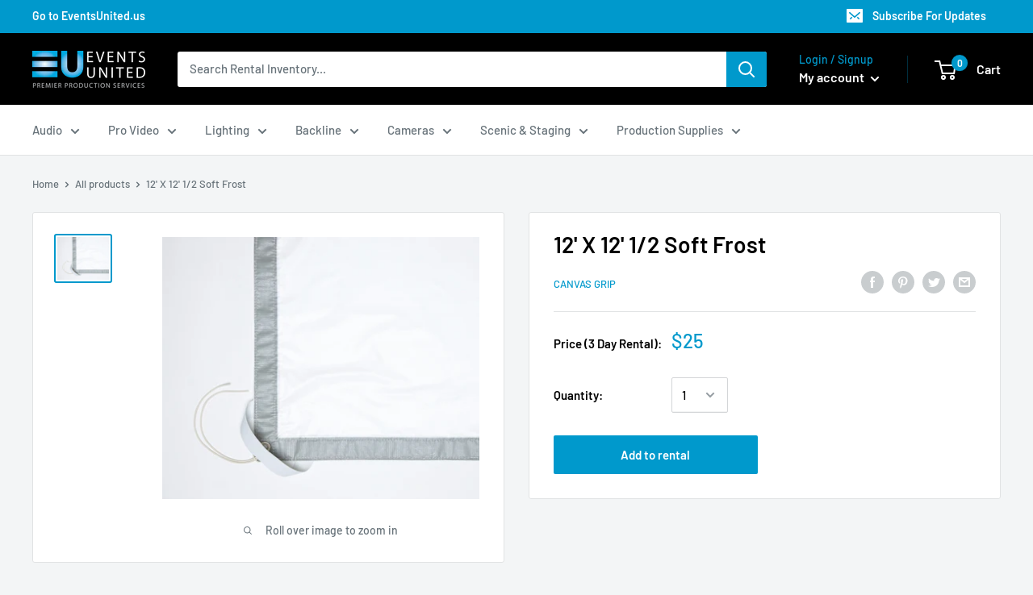

--- FILE ---
content_type: text/html; charset=utf-8
request_url: https://store.eventsunited.us/products/12-x-12-1-2-soft-frost
body_size: 36472
content:
<!doctype html>

<html class="no-js" lang="en">
  <head>
    <meta charset="utf-8"> 
    <meta http-equiv="X-UA-Compatible" content="IE=edge,chrome=1">
    <meta name="viewport" content="width=device-width, initial-scale=1.0, height=device-height, minimum-scale=1.0, maximum-scale=1.0">
    <meta name="theme-color" content="#0099cc"><title>Rent Now - Fabric - 12&#39; X 12&#39; 1/2 Soft Frost &ndash; Events United Rentals
</title><meta name="description" content="12&#39; X 12&#39; 1/2 Soft Frost w/Bag Made with Domestic Material Elastic on corners Ties &amp;amp; Storage Bag are included"><link rel="canonical" href="https://store.eventsunited.us/products/12-x-12-1-2-soft-frost"><link rel="shortcut icon" href="//store.eventsunited.us/cdn/shop/files/0_96x.png?v=1613780621" type="image/png"><link rel="preload" as="style" href="//store.eventsunited.us/cdn/shop/t/26/assets/theme.scss.css?v=143665992681237232231759260177">

    <meta property="og:type" content="product">
  <meta property="og:title" content="12&#39; X 12&#39; 1/2 Soft Frost"><meta property="og:image" content="http://store.eventsunited.us/cdn/shop/products/12soft1_640x529_fedb7650-e822-4ed9-b22f-15136a27f1ed_1024x.jpg?v=1631037302">
    <meta property="og:image:secure_url" content="https://store.eventsunited.us/cdn/shop/products/12soft1_640x529_fedb7650-e822-4ed9-b22f-15136a27f1ed_1024x.jpg?v=1631037302"><meta property="product:price:amount" content="25.00">
  <meta property="product:price:currency" content="USD"><meta property="og:description" content="12&#39; X 12&#39; 1/2 Soft Frost w/Bag Made with Domestic Material Elastic on corners Ties &amp;amp; Storage Bag are included"><meta property="og:url" content="https://store.eventsunited.us/products/12-x-12-1-2-soft-frost">
<meta property="og:site_name" content="Events United Rentals"><meta name="twitter:card" content="summary"><meta name="twitter:title" content="12&#39; X 12&#39; 1/2 Soft Frost">
  <meta name="twitter:description" content="



12&#39; X 12&#39; 1/2 Soft Frost w/Bag
Made with Domestic Material
Elastic on corners
Ties &amp;amp; Storage Bag are included















">
  <meta name="twitter:image" content="https://store.eventsunited.us/cdn/shop/products/12soft1_640x529_fedb7650-e822-4ed9-b22f-15136a27f1ed_600x600_crop_center.jpg?v=1631037302">
<link rel="preconnect" href="//fonts.shopifycdn.com">
    <link rel="dns-prefetch" href="//productreviews.shopifycdn.com">
    <link rel="dns-prefetch" href="//maps.googleapis.com">
    <link rel="dns-prefetch" href="//maps.gstatic.com">

    <!-- "snippets/buddha-megamenu-before.liquid" was not rendered, the associated app was uninstalled -->
  <!-- "snippets/buddha-megamenu.liquid" was not rendered, the associated app was uninstalled -->
  <script>window.performance && window.performance.mark && window.performance.mark('shopify.content_for_header.start');</script><meta id="shopify-digital-wallet" name="shopify-digital-wallet" content="/37243912325/digital_wallets/dialog">
<meta name="shopify-checkout-api-token" content="8fc7864d6425516d5728d91ca3c4e6da">
<meta id="in-context-paypal-metadata" data-shop-id="37243912325" data-venmo-supported="true" data-environment="production" data-locale="en_US" data-paypal-v4="true" data-currency="USD">
<link rel="alternate" type="application/json+oembed" href="https://store.eventsunited.us/products/12-x-12-1-2-soft-frost.oembed">
<script async="async" src="/checkouts/internal/preloads.js?locale=en-US"></script>
<script id="shopify-features" type="application/json">{"accessToken":"8fc7864d6425516d5728d91ca3c4e6da","betas":["rich-media-storefront-analytics"],"domain":"store.eventsunited.us","predictiveSearch":true,"shopId":37243912325,"locale":"en"}</script>
<script>var Shopify = Shopify || {};
Shopify.shop = "events-united-rentals.myshopify.com";
Shopify.locale = "en";
Shopify.currency = {"active":"USD","rate":"1.0"};
Shopify.country = "US";
Shopify.theme = {"name":"10\/28\/20","id":98366029957,"schema_name":"Warehouse","schema_version":"1.8.2","theme_store_id":871,"role":"main"};
Shopify.theme.handle = "null";
Shopify.theme.style = {"id":null,"handle":null};
Shopify.cdnHost = "store.eventsunited.us/cdn";
Shopify.routes = Shopify.routes || {};
Shopify.routes.root = "/";</script>
<script type="module">!function(o){(o.Shopify=o.Shopify||{}).modules=!0}(window);</script>
<script>!function(o){function n(){var o=[];function n(){o.push(Array.prototype.slice.apply(arguments))}return n.q=o,n}var t=o.Shopify=o.Shopify||{};t.loadFeatures=n(),t.autoloadFeatures=n()}(window);</script>
<script id="shop-js-analytics" type="application/json">{"pageType":"product"}</script>
<script defer="defer" async type="module" src="//store.eventsunited.us/cdn/shopifycloud/shop-js/modules/v2/client.init-shop-cart-sync_COMZFrEa.en.esm.js"></script>
<script defer="defer" async type="module" src="//store.eventsunited.us/cdn/shopifycloud/shop-js/modules/v2/chunk.common_CdXrxk3f.esm.js"></script>
<script type="module">
  await import("//store.eventsunited.us/cdn/shopifycloud/shop-js/modules/v2/client.init-shop-cart-sync_COMZFrEa.en.esm.js");
await import("//store.eventsunited.us/cdn/shopifycloud/shop-js/modules/v2/chunk.common_CdXrxk3f.esm.js");

  window.Shopify.SignInWithShop?.initShopCartSync?.({"fedCMEnabled":true,"windoidEnabled":true});

</script>
<script>(function() {
  var isLoaded = false;
  function asyncLoad() {
    if (isLoaded) return;
    isLoaded = true;
    var urls = ["https:\/\/app1.icyhill.com\/script-tag\/simple_header_bar.js?version=1586285801\u0026shop=events-united-rentals.myshopify.com","https:\/\/app1.icyhill.com\/script-tag\/simple_header_bar.js?version=1586286183\u0026shop=events-united-rentals.myshopify.com","https:\/\/app1.icyhill.com\/script-tag\/simple_header_bar.js?version=1586873237\u0026shop=events-united-rentals.myshopify.com","https:\/\/requestquote.w3apps.co\/js\/app.js?shop=events-united-rentals.myshopify.com","https:\/\/productoptions.w3apps.co\/js\/options.js?shop=events-united-rentals.myshopify.com"];
    for (var i = 0; i < urls.length; i++) {
      var s = document.createElement('script');
      s.type = 'text/javascript';
      s.async = true;
      s.src = urls[i];
      var x = document.getElementsByTagName('script')[0];
      x.parentNode.insertBefore(s, x);
    }
  };
  if(window.attachEvent) {
    window.attachEvent('onload', asyncLoad);
  } else {
    window.addEventListener('load', asyncLoad, false);
  }
})();</script>
<script id="__st">var __st={"a":37243912325,"offset":-18000,"reqid":"b49e2050-8272-4b3c-89e6-6ee15571d960-1762990052","pageurl":"store.eventsunited.us\/products\/12-x-12-1-2-soft-frost","u":"492d864c3256","p":"product","rtyp":"product","rid":6603642503301};</script>
<script>window.ShopifyPaypalV4VisibilityTracking = true;</script>
<script id="captcha-bootstrap">!function(){'use strict';const t='contact',e='account',n='new_comment',o=[[t,t],['blogs',n],['comments',n],[t,'customer']],c=[[e,'customer_login'],[e,'guest_login'],[e,'recover_customer_password'],[e,'create_customer']],r=t=>t.map((([t,e])=>`form[action*='/${t}']:not([data-nocaptcha='true']) input[name='form_type'][value='${e}']`)).join(','),a=t=>()=>t?[...document.querySelectorAll(t)].map((t=>t.form)):[];function s(){const t=[...o],e=r(t);return a(e)}const i='password',u='form_key',d=['recaptcha-v3-token','g-recaptcha-response','h-captcha-response',i],f=()=>{try{return window.sessionStorage}catch{return}},m='__shopify_v',_=t=>t.elements[u];function p(t,e,n=!1){try{const o=window.sessionStorage,c=JSON.parse(o.getItem(e)),{data:r}=function(t){const{data:e,action:n}=t;return t[m]||n?{data:e,action:n}:{data:t,action:n}}(c);for(const[e,n]of Object.entries(r))t.elements[e]&&(t.elements[e].value=n);n&&o.removeItem(e)}catch(o){console.error('form repopulation failed',{error:o})}}const l='form_type',E='cptcha';function T(t){t.dataset[E]=!0}const w=window,h=w.document,L='Shopify',v='ce_forms',y='captcha';let A=!1;((t,e)=>{const n=(g='f06e6c50-85a8-45c8-87d0-21a2b65856fe',I='https://cdn.shopify.com/shopifycloud/storefront-forms-hcaptcha/ce_storefront_forms_captcha_hcaptcha.v1.5.2.iife.js',D={infoText:'Protected by hCaptcha',privacyText:'Privacy',termsText:'Terms'},(t,e,n)=>{const o=w[L][v],c=o.bindForm;if(c)return c(t,g,e,D).then(n);var r;o.q.push([[t,g,e,D],n]),r=I,A||(h.body.append(Object.assign(h.createElement('script'),{id:'captcha-provider',async:!0,src:r})),A=!0)});var g,I,D;w[L]=w[L]||{},w[L][v]=w[L][v]||{},w[L][v].q=[],w[L][y]=w[L][y]||{},w[L][y].protect=function(t,e){n(t,void 0,e),T(t)},Object.freeze(w[L][y]),function(t,e,n,w,h,L){const[v,y,A,g]=function(t,e,n){const i=e?o:[],u=t?c:[],d=[...i,...u],f=r(d),m=r(i),_=r(d.filter((([t,e])=>n.includes(e))));return[a(f),a(m),a(_),s()]}(w,h,L),I=t=>{const e=t.target;return e instanceof HTMLFormElement?e:e&&e.form},D=t=>v().includes(t);t.addEventListener('submit',(t=>{const e=I(t);if(!e)return;const n=D(e)&&!e.dataset.hcaptchaBound&&!e.dataset.recaptchaBound,o=_(e),c=g().includes(e)&&(!o||!o.value);(n||c)&&t.preventDefault(),c&&!n&&(function(t){try{if(!f())return;!function(t){const e=f();if(!e)return;const n=_(t);if(!n)return;const o=n.value;o&&e.removeItem(o)}(t);const e=Array.from(Array(32),(()=>Math.random().toString(36)[2])).join('');!function(t,e){_(t)||t.append(Object.assign(document.createElement('input'),{type:'hidden',name:u})),t.elements[u].value=e}(t,e),function(t,e){const n=f();if(!n)return;const o=[...t.querySelectorAll(`input[type='${i}']`)].map((({name:t})=>t)),c=[...d,...o],r={};for(const[a,s]of new FormData(t).entries())c.includes(a)||(r[a]=s);n.setItem(e,JSON.stringify({[m]:1,action:t.action,data:r}))}(t,e)}catch(e){console.error('failed to persist form',e)}}(e),e.submit())}));const S=(t,e)=>{t&&!t.dataset[E]&&(n(t,e.some((e=>e===t))),T(t))};for(const o of['focusin','change'])t.addEventListener(o,(t=>{const e=I(t);D(e)&&S(e,y())}));const B=e.get('form_key'),M=e.get(l),P=B&&M;t.addEventListener('DOMContentLoaded',(()=>{const t=y();if(P)for(const e of t)e.elements[l].value===M&&p(e,B);[...new Set([...A(),...v().filter((t=>'true'===t.dataset.shopifyCaptcha))])].forEach((e=>S(e,t)))}))}(h,new URLSearchParams(w.location.search),n,t,e,['guest_login'])})(!0,!0)}();</script>
<script integrity="sha256-52AcMU7V7pcBOXWImdc/TAGTFKeNjmkeM1Pvks/DTgc=" data-source-attribution="shopify.loadfeatures" defer="defer" src="//store.eventsunited.us/cdn/shopifycloud/storefront/assets/storefront/load_feature-81c60534.js" crossorigin="anonymous"></script>
<script data-source-attribution="shopify.dynamic_checkout.dynamic.init">var Shopify=Shopify||{};Shopify.PaymentButton=Shopify.PaymentButton||{isStorefrontPortableWallets:!0,init:function(){window.Shopify.PaymentButton.init=function(){};var t=document.createElement("script");t.src="https://store.eventsunited.us/cdn/shopifycloud/portable-wallets/latest/portable-wallets.en.js",t.type="module",document.head.appendChild(t)}};
</script>
<script data-source-attribution="shopify.dynamic_checkout.buyer_consent">
  function portableWalletsHideBuyerConsent(e){var t=document.getElementById("shopify-buyer-consent"),n=document.getElementById("shopify-subscription-policy-button");t&&n&&(t.classList.add("hidden"),t.setAttribute("aria-hidden","true"),n.removeEventListener("click",e))}function portableWalletsShowBuyerConsent(e){var t=document.getElementById("shopify-buyer-consent"),n=document.getElementById("shopify-subscription-policy-button");t&&n&&(t.classList.remove("hidden"),t.removeAttribute("aria-hidden"),n.addEventListener("click",e))}window.Shopify?.PaymentButton&&(window.Shopify.PaymentButton.hideBuyerConsent=portableWalletsHideBuyerConsent,window.Shopify.PaymentButton.showBuyerConsent=portableWalletsShowBuyerConsent);
</script>
<script data-source-attribution="shopify.dynamic_checkout.cart.bootstrap">document.addEventListener("DOMContentLoaded",(function(){function t(){return document.querySelector("shopify-accelerated-checkout-cart, shopify-accelerated-checkout")}if(t())Shopify.PaymentButton.init();else{new MutationObserver((function(e,n){t()&&(Shopify.PaymentButton.init(),n.disconnect())})).observe(document.body,{childList:!0,subtree:!0})}}));
</script>
<link id="shopify-accelerated-checkout-styles" rel="stylesheet" media="screen" href="https://store.eventsunited.us/cdn/shopifycloud/portable-wallets/latest/accelerated-checkout-backwards-compat.css" crossorigin="anonymous">
<style id="shopify-accelerated-checkout-cart">
        #shopify-buyer-consent {
  margin-top: 1em;
  display: inline-block;
  width: 100%;
}

#shopify-buyer-consent.hidden {
  display: none;
}

#shopify-subscription-policy-button {
  background: none;
  border: none;
  padding: 0;
  text-decoration: underline;
  font-size: inherit;
  cursor: pointer;
}

#shopify-subscription-policy-button::before {
  box-shadow: none;
}

      </style>

<script>window.performance && window.performance.mark && window.performance.mark('shopify.content_for_header.end');</script>
<script type="text/javascript">window.moneyFormat = "${{amount}}";
  window.shopCurrency = "USD";
  window.assetsUrl = '//store.eventsunited.us/cdn/shop/t/26/assets/';
</script>
<script>
  window.globoRelatedProductsConfig = {
    apiUrl: "https://related-products.globosoftware.net/api",
    alternateApiUrl: "https://related-products.globosoftware.net",
    shop: "events-united-rentals.myshopify.com",
    shopNumber: 18282,
    domain: "store.eventsunited.us",
    customer:null,
    urls: {
      search: "\/search",
      collection: "\/collections",
    },
    page: 'product',
    translation: {"add_to_cart":"Add to rental","added_to_cart":"Added to rental","add_selected_to_cart":"Add selected to rental","added_selected_to_cart":"Added selected to rental","sale":"Sale","total_price":"Total price:","this_item":"This item:","sold_out":"Sold out"},
    settings: {"hidewatermark":false,"redirect":true,"new_tab":false,"image_ratio":"350:350","hidden_tags":null,"exclude_tags":null,"carousel_autoplay":false,"carousel_items":6,"discount":{"enable":false,"condition":"any","type":"percentage","value":10},"sold_out":false,"carousel_loop":true,"visible_tags":null},
    manualRecommendations: {},
    boughtTogetherIds: {},
    trendingProducts: [],
    productBoughtTogether: {"type":"product_bought_together","enable":true,"title":{"text":"Add Ons","color":"#212121","fontSize":"25","align":"left"},"limit":10,"maxWidth":1170,"conditions":[{"id":"bought_together","name":"Bought together","status":0},{"id":"manual","name":"Manual","status":1},{"id":"vendor","name":"Same current product vendor","status":0,"type":"same"},{"id":"type","name":"Same current product type","position":3,"status":0,"type":"same"},{"id":"collection","name":"Same current product collection","status":0,"type":"same"},{"id":"tags","name":"Same current product tags","status":0,"type":"same"},{"id":"global","name":"Products Tagged By \"Recommendation\"","status":0}],"template":{"id":"1","elements":["price","variantSelector","saleLabel","addToCartBtn"],"productTitle":{"fontSize":"15","color":"#212121"},"productPrice":{"fontSize":"14","color":"#212121"},"productOldPrice":{"fontSize":16,"color":"#919191"},"button":{"fontSize":"14","color":"#ffffff","backgroundColor":"#0099cc"},"saleLabel":{"color":"#fff","backgroundColor":"#c00000"},"this_item":true},"random":false,"subtitle":{"text":null,"color":"#000000","fontSize":18},"selected":true,"discount":true},
    productRelated: {"type":"product_related","enable":true,"title":{"text":"Related Products","color":"#212121","fontSize":"25","align":"center"},"limit":10,"maxWidth":1170,"conditions":[{"id":"tags","name":"Same current product tags","status":1,"type":"same"},{"id":"manual","name":"Manual","status":1},{"id":"vendor","name":"Same current product vendor","status":1,"type":"same"},{"id":"type","name":"Same current product type","position":3,"status":1,"type":"same"},{"id":"collection","name":"Same current product collection","status":1,"type":"same"},{"id":"bought_together","name":"Bought together","status":0},{"id":"global","name":"Products Tagged By \"Recommendation\"","status":0}],"template":{"id":"1","elements":["price","addToCartBtn","variantSelector","saleLabel"],"productTitle":{"fontSize":"15","color":"#212121"},"productPrice":{"fontSize":"14","color":"#212121"},"productOldPrice":{"fontSize":16,"color":"#919191"},"button":{"fontSize":"14","color":"#ffffff","backgroundColor":"#0099cc"},"saleLabel":{"color":"#fff","backgroundColor":"#c00000"}},"random":false,"subtitle":{"text":null,"color":"#000000","fontSize":18},"selected":true,"discount":true},
    cart: {"type":"cart","enable":true,"title":{"text":"Related products","color":"#212121","fontSize":"20","align":"left"},"limit":4,"maxWidth":1170,"conditions":[{"id":"manual","name":"Manual","status":1},{"id":"bought_together","name":"Bought together","status":1},{"id":"tags","name":"Same current product tags","status":1,"type":"same"},{"id":"global","name":"Products Tagged By \"Recommendation\"","status":1}],"template":{"id":"3","elements":["price","addToCartBtn","variantSelector","saleLabel"],"productTitle":{"fontSize":"14","color":"#212121"},"productPrice":{"fontSize":"14","color":"#212121"},"productOldPrice":{"fontSize":16,"color":"#919191"},"button":{"fontSize":"15","color":"#ffffff","backgroundColor":"#0099cc"},"saleLabel":{"color":"#fff","backgroundColor":"#c00000"}},"random":false,"subtitle":{"text":null,"color":"#000000","fontSize":18},"selected":true,"discount":true},
    basis_collection_handle: 'all',
    widgets: [],
    view_name: 'globo.alsobought',
    cart_properties_name: '_bundle',
    discounted_ids: [],
    discount_min_amount: 0,data: {
      ids: ["6603642503301"],
      vendors: ["Canvas Grip"],
      types: ["Lighting Accessories"],
      tags: ["1\/2","12x","12x12","butterflies","butterfly","cine","diffuser","diffusion","fabric","half","light","lighting","Lighting Accessories","Lighting Accessories Modifiers","lights","lite","lites","modifier","modifiers","overhead","overheads","Panel","rent","rental","silk","single","stop","Type_Modifiers"],
      collections: []
    },product: {
        id: "6603642503301",
        title: "12' X 12' 1\/2 Soft Frost",
        handle: "12-x-12-1-2-soft-frost",
        price: 2500,
        compare_at_price: null,
        images: ["//store.eventsunited.us/cdn/shop/products/12soft1_640x529_fedb7650-e822-4ed9-b22f-15136a27f1ed.jpg?v=1631037302"],
        variants: [{"id":39529097003141,"title":"Default Title","option1":"Default Title","option2":null,"option3":null,"sku":"","requires_shipping":false,"taxable":false,"featured_image":null,"available":true,"name":"12' X 12' 1\/2 Soft Frost","public_title":null,"options":["Default Title"],"price":2500,"weight":0,"compare_at_price":null,"inventory_management":null,"barcode":"","requires_selling_plan":false,"selling_plan_allocations":[]}],
        available: true,
        vendor: "Canvas Grip",
        product_type: "Lighting Accessories",
        tags: ["1\/2","12x","12x12","butterflies","butterfly","cine","diffuser","diffusion","fabric","half","light","lighting","Lighting Accessories","Lighting Accessories Modifiers","lights","lite","lites","modifier","modifiers","overhead","overheads","Panel","rent","rental","silk","single","stop","Type_Modifiers"]
      },no_image_url: "https://cdn.shopify.com/s/images/admin/no-image-large.gif"
  };
</script>
<script>globoRelatedProductsConfig.data.collections = globoRelatedProductsConfig.data.collections.concat(["available-to-rent","globo_basis_collection","lighting","1-99"]);globoRelatedProductsConfig.boughtTogetherIds[6603642503301] =false;
</script>
<script defer src="//store.eventsunited.us/cdn/shop/t/26/assets/globo.alsobought.data.js?v=161916242636850765581638383859" type="text/javascript"></script>
<script defer src="//store.eventsunited.us/cdn/shop/t/26/assets/globo.alsobought.js?v=145962245595621300761638383860" type="text/javascript"></script>
<link rel="preload stylesheet" href="//store.eventsunited.us/cdn/shop/t/26/assets/globo.alsobought.css?v=141928313214535706411622572716" as="style">


    
  <script type="application/ld+json">
  {
    "@context": "http://schema.org",
    "@type": "Product",
    "offers": [{
          "@type": "Offer",
          "name": "Default Title",
          "availability":"https://schema.org/InStock",
          "price": 25.0,
          "priceCurrency": "USD",
          "priceValidUntil": "2025-11-22","url": "/products/12-x-12-1-2-soft-frost/products/12-x-12-1-2-soft-frost?variant=39529097003141"
        }
],
    "brand": {
      "name": "Canvas Grip"
    },
    "name": "12' X 12' 1\/2 Soft Frost",
    "description": "\n\n\n\n12' X 12' 1\/2 Soft Frost w\/Bag\nMade with Domestic Material\nElastic on corners\nTies \u0026amp; Storage Bag are included\n\n\n\n\n\n\n\n\n\n\n\n\n\n\n\n",
    "category": "Lighting Accessories",
    "url": "/products/12-x-12-1-2-soft-frost/products/12-x-12-1-2-soft-frost",
    "sku": "",
    "image": {
      "@type": "ImageObject",
      "url": "https://store.eventsunited.us/cdn/shop/products/12soft1_640x529_fedb7650-e822-4ed9-b22f-15136a27f1ed_1024x.jpg?v=1631037302",
      "image": "https://store.eventsunited.us/cdn/shop/products/12soft1_640x529_fedb7650-e822-4ed9-b22f-15136a27f1ed_1024x.jpg?v=1631037302",
      "name": "12' X 12' 1\/2 Soft Frost",
      "width": "1024",
      "height": "1024"
    }
  }
  </script>



  <script type="application/ld+json">
  {
    "@context": "http://schema.org",
    "@type": "BreadcrumbList",
  "itemListElement": [{
      "@type": "ListItem",
      "position": 1,
      "name": "Home",
      "item": "https://store.eventsunited.us"
    },{
          "@type": "ListItem",
          "position": 2,
          "name": "12' X 12' 1\/2 Soft Frost",
          "item": "https://store.eventsunited.us/products/12-x-12-1-2-soft-frost"
        }]
  }
  </script>


    <script>
      // This allows to expose several variables to the global scope, to be used in scripts
      window.theme = {
        pageType: "product",
        cartCount: 0,
        moneyFormat: "${{amount}}",
        moneyWithCurrencyFormat: "${{amount}} USD",
        showDiscount: true,
        discountMode: "saving",
        searchMode: "product",
        cartType: "drawer"
      };

      window.routes = {
        rootUrl: "\/",
        cartUrl: "\/cart",
        cartAddUrl: "\/cart\/add",
        cartChangeUrl: "\/cart\/change",
        searchUrl: "\/search",
        productRecommendationsUrl: "\/recommendations\/products"
      };

      window.languages = {
        collectionOnSaleLabel: "Save {{savings}}",
        productFormUnavailable: "Unavailable",
        productFormAddToCart: "Add to rental",
        productFormSoldOut: "Sold out",
        shippingEstimatorNoResults: "No shipping could be found for your address.",
        shippingEstimatorOneResult: "There is one shipping rate for your address:",
        shippingEstimatorMultipleResults: "There are {{count}} shipping rates for your address:",
        shippingEstimatorErrors: "There are some errors:"
      };

      window.lazySizesConfig = {
        loadHidden: false,
        hFac: 0.8,
        expFactor: 3,
        customMedia: {
          '--phone': '(max-width: 640px)',
          '--tablet': '(min-width: 641px) and (max-width: 1023px)',
          '--lap': '(min-width: 1024px)'
        }
      };

      document.documentElement.className = document.documentElement.className.replace('no-js', 'js');
    </script>

    <script src="//store.eventsunited.us/cdn/shop/t/26/assets/lazysizes.min.js?v=38423348123636194381603896814" async></script><script src="//polyfill-fastly.net/v3/polyfill.min.js?unknown=polyfill&features=fetch,Element.prototype.closest,Element.prototype.matches,Element.prototype.remove,Element.prototype.classList,Array.prototype.includes,Array.prototype.fill,String.prototype.includes,String.prototype.padStart,Object.assign,CustomEvent,Intl,URL,DOMTokenList,IntersectionObserver,IntersectionObserverEntry" defer></script>
    <script src="//store.eventsunited.us/cdn/shop/t/26/assets/libs.min.js?v=141095812039519903031603896814" defer></script>
    <script src="//store.eventsunited.us/cdn/shop/t/26/assets/theme.min.js?v=136109282511134679311603896819" defer></script>
    <script src="//store.eventsunited.us/cdn/shop/t/26/assets/custom.js?v=90373254691674712701603896809" defer></script>

    <link rel="stylesheet" href="//store.eventsunited.us/cdn/shop/t/26/assets/theme.scss.css?v=143665992681237232231759260177">

    <script>
      (function () {
        window.onpageshow = function() {
          // We force re-freshing the cart content onpageshow, as most browsers will serve a cache copy when hitting the
          // back button, which cause staled data
          document.documentElement.dispatchEvent(new CustomEvent('cart:refresh', {
            bubbles: true
          }));
        };
      })();
    </script>
   
<!-- "snippets/pagefly-header.liquid" was not rendered, the associated app was uninstalled -->
   <!-- QIKIFY NAVIGATOR START --> <script id="qikify-navigator"> 'use strict'; var shopifyCurrencyFormat = "${{amount}}"; var shopifyLinkLists = [{ id: "main-menu", title: "Main menu", items: ["/collections/audio","/collections/pro-video","/collections/lighting","/collections/6","/collections/cameras","/collections/scenic-staging","/collections/production-supplies",], },{ id: "footer", title: "Footer menu", items: ["/collections/audio","/collections/pro-video","/collections/lighting","/collections/6","/collections/cameras","/collections/scenic-staging","/collections/production-supplies",], },{ id: "sidebar-1", title: "Categories", items: ["/collections/audio","/collections/pro-video","/collections/lighting","/collections/6","/collections/cameras","/collections/scenic-staging","/collections/production-supplies",], },{ id: "test", title: "TEST", items: ["/collections/all",], },{ id: "323170271365-child-e172bfc534a78e8d407d91dbf9dc5a77-legacy-shop", title: "Shop", items: [], },{ id: "323780214917-child-89769d949bf989d16a51170c184bb564-legacy-audio", title: "Audio", items: ["/collections/2-15","/collections/3-12","/collections/1-78","/collections/2-14","/collections/3-11","/collections/1-77",], },{ id: "323780247685-child-6854d95a74289ca7acfe034aff04c08f-legacy-microphones-direct-boxes", title: "Microphones & Direct Boxes", items: ["/collections/3-14","/collections/2-17","/collections/1-85","/collections/3-13","/collections/audio-microphones-direct-boxes-shotgun-microphones","/collections/audio-microphones-direct-boxes-hanging-microphones","/collections/audio-microphones-direct-boxes-measurement-microphones","/collections/2-16","/collections/1-84","/collections/2-15",], },{ id: "323780444293-child-0ef849b9faaaf186c5fa3c2533defa59-legacy-wireless-microphone-systems", title: "Wireless Microphone Systems", items: ["/collections/1-83","/collections/1-81","/collections/1-82","/collections/1-80","/collections/audio-wireless-microphone-systems-batteries-power","/collections/1-79","/collections/3-12",], },{ id: "323780640901-child-543632967b5e3a86cdfbafd5b4ebff2c-legacy-speakers-amplifiers", title: "Speakers & Amplifiers", items: ["/collections/1-88","/collections/1-87","/collections/3-15","/collections/audio-speakers-amplifiers-subwoofers","/collections/2-18","/collections/1-86","/collections/1-78",], },{ id: "323780837509-child-21bbfe23deed0304bcb845efaff38f95-legacy-consoles-control", title: "Consoles & Control", items: ["/collections/2-19","/collections/22","/collections/1-94","/collections/1-95","/collections/1-96","/collections/audio-consoles-control-accessories","/collections/2-14",], },{ id: "323781001349-child-dea3352cf59dc252f7fd3adbeeb89947-legacy-monitoring-systems", title: "Monitoring Systems", items: ["/collections/1-93","/collections/1-91","/collections/audio-monitoring-systems-wireless-in-ear-components","/collections/1-90","/collections/3-11",], },{ id: "323781197957-child-2912d33c7fd06daf4cc4377b93ee38aa-legacy-accessories", title: "Accessories", items: ["/collections/1-97","/collections/1-98","/collections/audio-accessories-snakes-multi-cable","/collections/1-77",], },{ id: "323784409221-child-cb132bffaaf0302d62f7044049816c3c-legacy-pro-video", title: "Pro Video", items: ["/collections/2-26","/collections/3-22","/collections/1-118","/collections/2-25","/collections/1-117","/collections/3-21",], },{ id: "323784441989-child-0c28d19241a80f6820741ae6e88f1346-legacy-switching-control", title: "Switching & Control", items: ["/collections/1-124","/collections/2-29","/collections/1-121","/collections/1-122","/collections/1-119","/collections/1-123","/collections/pro-video-switching-control-accessories","/collections/2-26",], },{ id: "323784605829-child-d9cd686a91e7b5102e6bb7c07ec575b1-legacy-displays-monitors", title: "Displays & Monitors", items: ["/collections/3-24","/collections/2-28","/collections/1-120","/collections/3-23","/collections/2-27","/collections/pro-video-displays-monitors-stands-mounts","/collections/3-22",], },{ id: "323784802437-child-c9e5212756c543a45f77d83aab90a0bf-legacy-projectors-screens", title: "Projectors & Screens", items: ["/collections/1-128","/collections/pro-video-projectors-screens-projector-lenses","/collections/1-127","/collections/pro-video-projectors-screens-projection-accessories","/collections/1-118",], },{ id: "323785031813-child-410a3e634edaddc8e88b38ccce013399-legacy-computers", title: "Computers", items: ["/collections/1-133","/collections/1-134","/collections/1-129","/collections/1-132","/collections/1-130","/collections/1-131","/collections/2-25",], },{ id: "323785195653-child-8f2af6aef7484e9c3908f5a80766fd1f-legacy-led-walls", title: "LED Walls", items: ["/collections/1-138","/collections/1-137","/collections/pro-video-led-walls-processing","/collections/1-135","/collections/1-136","/collections/1-117",], },{ id: "323787227269-child-c5dfa9b5ac2e9ea3df430b3a360b1396-legacy-lighting", title: "Lighting", items: ["/collections/1-103","/collections/1-102","/collections/1-101","/collections/1-100","/collections/1-99",], },{ id: "323787260037-child-25029749593c5ef8d7b5c17c9c3c4cd7-legacy-studio-continuous", title: "Studio & Continuous", items: ["/collections/1-106","/collections/3-17","/collections/2-21","/collections/1-105","/collections/3-16","/collections/2-20","/collections/1-104","/collections/lighting-studio-continuous-follow-spots","/collections/lighting-studio-continuous-battery-powered","/collections/lighting-studio-continuous-lights-string-cafe-lights","/collections/lighting-studio-continuous-lights-accessories","/collections/1-103",], },{ id: "323787292805-child-fef948e341976025f71cb165f5959033-legacy-moving-lights", title: "Moving Lights", items: ["/collections/1-110","/collections/1-109","/collections/1-108","/collections/1-107","/collections/1-102",], },{ id: "323787325573-child-5d31a51b6975dbd9471f2492b8e9799d-legacy-consoles-control", title: "Consoles & Control", items: ["/collections/1-113","/collections/1-112","/collections/1-111","/collections/lighting-consoles-control-wireless-dmx","/collections/1-101",], },{ id: "323787358341-child-b2df60104679e0a02067fd55cbfaacf3-legacy-effects-atmospheres", title: "Effects & Atmospheres", items: ["/collections/3-19","/collections/2-23","/collections/lighting-effects-atmospheres-lasers","/collections/1-115","/collections/3-18","/collections/2-22","/collections/1-114","/collections/lighting-effects-atmospheres-dj-lights","/collections/1-100",], },{ id: "323787391109-child-1001f170bbd1bd3469684cb7d4c83d98-legacy-accessories", title: "Accessories", items: ["/collections/2-24","/collections/1-116","/collections/3-20","/collections/1-99",], },{ id: "323790176389-child-c81b349ae9286efa282a9dc5d04ac998-legacy-backline", title: "Backline", items: ["/collections/5","/collections/3","/collections/4","/collections/2","/collections/1","/collections/backline",], },{ id: "323790536837-child-4a047b088e14209297aae50c13b6cbda-legacy-guitars", title: "Guitars", items: ["/collections/3-1","/collections/4-1","/collections/2-1","/collections/1-1","/collections/backline-guitars-guitar-stands-mounts","/collections/5",], },{ id: "323790798981-child-e435d311a590139ff99f8beae8587112-legacy-keyboards", title: "Keyboards", items: ["/collections/1-9","/collections/backline-keyboards-workstations","/collections/1-8","/collections/1-7","/collections/1-6","/collections/backline-keyboards-pedals","/collections/backline-keyboards-keyboard-benches","/collections/3",], },{ id: "323790831749-child-f2afad43a42339fd63d9a797e50d13ba-legacy-drums-percussion", title: "Drums & Percussion", items: ["/collections/1-5","/collections/1-4","/collections/1-3","/collections/1-2","/collections/backline-drums-percussion-drum-heads","/collections/backline-drums-percussion-electronic-drums","/collections/backline-drums-percussion-accessories","/collections/4",], },{ id: "323790864517-child-c6d01b0761180133b7b4ecd83986ecd3-legacy-dj-equipment", title: "DJ Equipment", items: ["/collections/1-12","/collections/1-11","/collections/1-10","/collections/2",], },{ id: "323795517573-child-f883edbd33e136aab34a87e14f9f55ee-legacy-cameras", title: "Cameras", items: ["/collections/1-59","/collections/1-58","/collections/1-57","/collections/1-56",], },{ id: "323795550341-child-0e1bdb58fcd10601cf6f19548b76f77c-legacy-cameras", title: "Cameras", items: ["/collections/1-62","/collections/1-61","/collections/1-63","/collections/cameras-cameras-camcorders","/collections/cameras-cameras-action-cameras","/collections/1-60","/collections/1-59",], },{ id: "323795583109-child-d9d5f2f2a192df52f17cabd8868c59bc-legacy-lenses", title: "Lenses", items: ["/collections/1-67","/collections/1-66","/collections/1-65","/collections/1-64","/collections/1-58",], },{ id: "323795615877-child-43add51d4b958ed44830d1c8cf9adcad-legacy-camera-support", title: "Camera Support", items: ["/collections/1-68","/collections/1-71","/collections/1-69","/collections/cameras-camera-support-motion-control","/collections/1-70","/collections/cameras-camera-support-accessories","/collections/1-57",], },{ id: "323795648645-child-5fe0fa09c9b1788fc6bca120be868eb3-legacy-accessories", title: "Accessories", items: ["/collections/1-74","/collections/1-72","/collections/1-73","/collections/cameras-accessories-flashes-strobes","/collections/1-76","/collections/cameras-accessories-camera-bags-cases","/collections/1-75","/collections/cameras-accessories-miscellaneous","/collections/1-56",], },{ id: "323799777413-child-cdbc2e421c546a7febc8a0e254351a68-legacy-scenic-staging", title: "Scenic & Staging", items: ["/collections/5-1","/collections/4-2","/collections/3-2","/collections/2-2","/collections/1-19",], },{ id: "323799810181-child-481c608377f4843c94db63d452c85a6d-legacy-set-design", title: "Set Design", items: ["/collections/1-22","/collections/1-21","/collections/1-20","/collections/5-1",], },{ id: "323799842949-child-02e10f8bdf7de5cc1b22826abdbe66d9-legacy-furniture", title: "Furniture", items: ["/collections/1-26","/collections/1-24","/collections/1-25","/collections/1-23","/collections/scenic-staging-furniture-easels-displays","/collections/scenic-staging-furniture-accessories","/collections/4-2",], },{ id: "323799875717-child-fe25cb334926ed2d88edbffecd31b284-legacy-special-fx", title: "Special FX", items: ["/collections/3-4","/collections/2-4","/collections/1-28","/collections/3-3","/collections/2-3","/collections/scenic-staging-special-fx-bubbles","/collections/3-2",], },{ id: "323799908485-child-9b8568222f3561c71b595bf1e2d39cbd-legacy-soft-goods", title: "Soft Goods", items: ["/collections/1-30","/collections/1-29","/collections/scenic-staging-soft-goods-stretch-shapes","/collections/1-27","/collections/2-2",], },{ id: "323799941253-child-eed993344cd868a0590241c1e4eda709-legacy-staging", title: "Staging", items: ["/collections/2-6","/collections/1-32","/collections/scenic-staging-staging-leg-components","/collections/3-5","/collections/2-5","/collections/1-31","/collections/scenic-staging-staging-mobile-stages","/collections/scenic-staging-staging-accessories","/collections/1-19",], },{ id: "323802660997-child-5d3c11ffb590857c65a867d1d44de1f5-legacy-production-supplies", title: "Production Supplies", items: ["/collections/1-34","/collections/3-6","/collections/2-8","/collections/3-7","/collections/1-33","/collections/2-7",], },{ id: "323802693765-child-7d73fcf006f872ae29d583498c8c9b04-legacy-rigging", title: "Rigging", items: ["/collections/3-8","/collections/1-45","/collections/3-9","/collections/2-10","/collections/2-11","/collections/1-44","/collections/2-9","/collections/1-43","/collections/1-34",], },{ id: "323802726533-child-f5e0040976e710edc8049fbebaf83729-legacy-power", title: "Power", items: ["/collections/1-49","/collections/1-48","/collections/1-47","/collections/1-46","/collections/3-6",], },{ id: "323802759301-child-5bfb686bfa7c9e3c73791191b52d7c59-legacy-crowd-control", title: "Crowd Control", items: ["/collections/1-40","/collections/1-42","/collections/1-41","/collections/1-39","/collections/2-8",], },{ id: "323803316357-child-12b2a32dc533a2a5a4a8dc408ed5facb-legacy-expendables", title: "Expendables", items: ["/collections/1-38","/collections/1-37","/collections/1-36","/collections/1-35","/collections/3-7",], },{ id: "323803349125-child-8e1d4f470694e8262cd6d38d2ea5771c-legacy-communications", title: "Communications", items: ["/collections/2-13","/collections/1-55","/collections/3-10","/collections/1-54","/collections/2-12","/collections/1-33",], },{ id: "323803381893-child-71d7a9ba0c826b9559e78482b92cfe47-legacy-miscellaneous", title: "Miscellaneous", items: ["/collections/production-supplies-miscellaneous-cases","/collections/1-50","/collections/production-supplies-miscellaneous-rack-components","/collections/1-51","/collections/1-52","/collections/2-7",], },{ id: "323808624773-child-ede8810a4ecc11c493ed26a9d5a4ff9c-legacy-accessories", title: "Accessories", items: ["/collections/1-126","/collections/1-125","/collections/3-21",], },{ id: "323808952453-child-c864d8785a0a668d926e6969a8d91180-legacy-amplifiers-cabinets", title: "Amplifiers & Cabinets", items: ["/collections/1-18","/collections/1-17","/collections/1-16","/collections/backline-amplifiers-cabinets-amplifier-footswitches","/collections/1",], },{ id: "323809149061-child-bf25b260272da4e5fe8dc8738cf3beaf-legacy-accessories", title: "Accessories", items: ["/collections/1-14","/collections/1-13","/collections/backline-accessories-stands-mounts","/collections/backline-accessories-bags-cases","/collections/1-15","/collections/backline",], },{ id: "323815800965-child-f3c6bd2f666cb3bd792d958229915762-legacy-audio", title: "Audio", items: ["/collections/2-15","/collections/3-12","/collections/1-78","/collections/2-14","/collections/3-11","/collections/1-77",], },{ id: "323815833733-child-83f7d8b1ac8c69d2f916a752cf764c68-legacy-pro-video", title: "Pro Video", items: ["/collections/2-26","/collections/3-22","/collections/1-118","/collections/2-25","/collections/1-117","/collections/3-21",], },{ id: "323815866501-child-abeb1719b9297561d0b3554f3d0a260e-legacy-lighting", title: "Lighting", items: ["/collections/1-103","/collections/1-102","/collections/1-101","/collections/1-100","/collections/1-99",], },{ id: "323815899269-child-ad2478a868676878f6b6bbd3eabbce9c-legacy-backline", title: "Backline", items: ["/collections/5","/collections/3","/collections/4","/collections/2","/collections/1","/collections/backline",], },{ id: "323815932037-child-d1f1824e06644d5d3deaa2fb15923516-legacy-cameras", title: "Cameras", items: ["/collections/1-59","/collections/1-58","/collections/1-57","/collections/1-56",], },{ id: "323815964805-child-449dfa5b54e53e89bd5f648bcc1728b0-legacy-scenic-staging", title: "Scenic & Staging", items: ["/collections/5-1","/collections/4-2","/collections/3-2","/collections/2-2","/collections/1-19",], },{ id: "323815997573-child-120382cec916362ad952e362b1de8364-legacy-production-supplies", title: "Production Supplies", items: ["/collections/1-34","/collections/3-6","/collections/2-8","/collections/3-7","/collections/2-7","/collections/1-33",], },{ id: "brands", title: "Brands", items: ["/collections/sony","/collections/allen-heath","/collections/chauvet-professional","/collections/christie","/collections/clear-com","/collections/countryman","/collections/dbx","/collections/dji","/collections/akg","/collections/aja","/collections/canon","/collections/blackmagic-design","/collections/avid","/collections/audix","/collections/audio-technica","/collections/arri","/collections/apogee","/collections/akai","/collections/aguilar","/collections/ampeg","/collections/teradek","/collections/apple",], },{ id: "customer-account-main-menu", title: "Customer account main menu", items: ["/","https://shopify.com/37243912325/account/orders?locale=en&region_country=US",], },]; window.shopifyLinkLists = shopifyLinkLists; window.shopifyCurrencyFormat = shopifyCurrencyFormat; </script> <!-- QIKIFY NAVIGATOR END -->
  <script id="qikify-smartmenu-status" type="application/json"></script><script id="qikify-smartmenu-data" type="application/json"></script>
  <script type="text/javascript" src="https://sdk.qikify.com/tmenu/app-v5.js?token=t90Ic12FTnbwGsC1FNQ6WfoDmhC5dbla&shop=events-united-rentals.myshopify.com" defer="defer"></script>
    
    <script src="//store.eventsunited.us/cdn/shopifycloud/storefront/assets/themes_support/api.jquery-7ab1a3a4.js" type="text/javascript"></script>
    
<link href="https://monorail-edge.shopifysvc.com" rel="dns-prefetch">
<script>(function(){if ("sendBeacon" in navigator && "performance" in window) {try {var session_token_from_headers = performance.getEntriesByType('navigation')[0].serverTiming.find(x => x.name == '_s').description;} catch {var session_token_from_headers = undefined;}var session_cookie_matches = document.cookie.match(/_shopify_s=([^;]*)/);var session_token_from_cookie = session_cookie_matches && session_cookie_matches.length === 2 ? session_cookie_matches[1] : "";var session_token = session_token_from_headers || session_token_from_cookie || "";function handle_abandonment_event(e) {var entries = performance.getEntries().filter(function(entry) {return /monorail-edge.shopifysvc.com/.test(entry.name);});if (!window.abandonment_tracked && entries.length === 0) {window.abandonment_tracked = true;var currentMs = Date.now();var navigation_start = performance.timing.navigationStart;var payload = {shop_id: 37243912325,url: window.location.href,navigation_start,duration: currentMs - navigation_start,session_token,page_type: "product"};window.navigator.sendBeacon("https://monorail-edge.shopifysvc.com/v1/produce", JSON.stringify({schema_id: "online_store_buyer_site_abandonment/1.1",payload: payload,metadata: {event_created_at_ms: currentMs,event_sent_at_ms: currentMs}}));}}window.addEventListener('pagehide', handle_abandonment_event);}}());</script>
<script id="web-pixels-manager-setup">(function e(e,d,r,n,o){if(void 0===o&&(o={}),!Boolean(null===(a=null===(i=window.Shopify)||void 0===i?void 0:i.analytics)||void 0===a?void 0:a.replayQueue)){var i,a;window.Shopify=window.Shopify||{};var t=window.Shopify;t.analytics=t.analytics||{};var s=t.analytics;s.replayQueue=[],s.publish=function(e,d,r){return s.replayQueue.push([e,d,r]),!0};try{self.performance.mark("wpm:start")}catch(e){}var l=function(){var e={modern:/Edge?\/(1{2}[4-9]|1[2-9]\d|[2-9]\d{2}|\d{4,})\.\d+(\.\d+|)|Firefox\/(1{2}[4-9]|1[2-9]\d|[2-9]\d{2}|\d{4,})\.\d+(\.\d+|)|Chrom(ium|e)\/(9{2}|\d{3,})\.\d+(\.\d+|)|(Maci|X1{2}).+ Version\/(15\.\d+|(1[6-9]|[2-9]\d|\d{3,})\.\d+)([,.]\d+|)( \(\w+\)|)( Mobile\/\w+|) Safari\/|Chrome.+OPR\/(9{2}|\d{3,})\.\d+\.\d+|(CPU[ +]OS|iPhone[ +]OS|CPU[ +]iPhone|CPU IPhone OS|CPU iPad OS)[ +]+(15[._]\d+|(1[6-9]|[2-9]\d|\d{3,})[._]\d+)([._]\d+|)|Android:?[ /-](13[3-9]|1[4-9]\d|[2-9]\d{2}|\d{4,})(\.\d+|)(\.\d+|)|Android.+Firefox\/(13[5-9]|1[4-9]\d|[2-9]\d{2}|\d{4,})\.\d+(\.\d+|)|Android.+Chrom(ium|e)\/(13[3-9]|1[4-9]\d|[2-9]\d{2}|\d{4,})\.\d+(\.\d+|)|SamsungBrowser\/([2-9]\d|\d{3,})\.\d+/,legacy:/Edge?\/(1[6-9]|[2-9]\d|\d{3,})\.\d+(\.\d+|)|Firefox\/(5[4-9]|[6-9]\d|\d{3,})\.\d+(\.\d+|)|Chrom(ium|e)\/(5[1-9]|[6-9]\d|\d{3,})\.\d+(\.\d+|)([\d.]+$|.*Safari\/(?![\d.]+ Edge\/[\d.]+$))|(Maci|X1{2}).+ Version\/(10\.\d+|(1[1-9]|[2-9]\d|\d{3,})\.\d+)([,.]\d+|)( \(\w+\)|)( Mobile\/\w+|) Safari\/|Chrome.+OPR\/(3[89]|[4-9]\d|\d{3,})\.\d+\.\d+|(CPU[ +]OS|iPhone[ +]OS|CPU[ +]iPhone|CPU IPhone OS|CPU iPad OS)[ +]+(10[._]\d+|(1[1-9]|[2-9]\d|\d{3,})[._]\d+)([._]\d+|)|Android:?[ /-](13[3-9]|1[4-9]\d|[2-9]\d{2}|\d{4,})(\.\d+|)(\.\d+|)|Mobile Safari.+OPR\/([89]\d|\d{3,})\.\d+\.\d+|Android.+Firefox\/(13[5-9]|1[4-9]\d|[2-9]\d{2}|\d{4,})\.\d+(\.\d+|)|Android.+Chrom(ium|e)\/(13[3-9]|1[4-9]\d|[2-9]\d{2}|\d{4,})\.\d+(\.\d+|)|Android.+(UC? ?Browser|UCWEB|U3)[ /]?(15\.([5-9]|\d{2,})|(1[6-9]|[2-9]\d|\d{3,})\.\d+)\.\d+|SamsungBrowser\/(5\.\d+|([6-9]|\d{2,})\.\d+)|Android.+MQ{2}Browser\/(14(\.(9|\d{2,})|)|(1[5-9]|[2-9]\d|\d{3,})(\.\d+|))(\.\d+|)|K[Aa][Ii]OS\/(3\.\d+|([4-9]|\d{2,})\.\d+)(\.\d+|)/},d=e.modern,r=e.legacy,n=navigator.userAgent;return n.match(d)?"modern":n.match(r)?"legacy":"unknown"}(),u="modern"===l?"modern":"legacy",c=(null!=n?n:{modern:"",legacy:""})[u],f=function(e){return[e.baseUrl,"/wpm","/b",e.hashVersion,"modern"===e.buildTarget?"m":"l",".js"].join("")}({baseUrl:d,hashVersion:r,buildTarget:u}),m=function(e){var d=e.version,r=e.bundleTarget,n=e.surface,o=e.pageUrl,i=e.monorailEndpoint;return{emit:function(e){var a=e.status,t=e.errorMsg,s=(new Date).getTime(),l=JSON.stringify({metadata:{event_sent_at_ms:s},events:[{schema_id:"web_pixels_manager_load/3.1",payload:{version:d,bundle_target:r,page_url:o,status:a,surface:n,error_msg:t},metadata:{event_created_at_ms:s}}]});if(!i)return console&&console.warn&&console.warn("[Web Pixels Manager] No Monorail endpoint provided, skipping logging."),!1;try{return self.navigator.sendBeacon.bind(self.navigator)(i,l)}catch(e){}var u=new XMLHttpRequest;try{return u.open("POST",i,!0),u.setRequestHeader("Content-Type","text/plain"),u.send(l),!0}catch(e){return console&&console.warn&&console.warn("[Web Pixels Manager] Got an unhandled error while logging to Monorail."),!1}}}}({version:r,bundleTarget:l,surface:e.surface,pageUrl:self.location.href,monorailEndpoint:e.monorailEndpoint});try{o.browserTarget=l,function(e){var d=e.src,r=e.async,n=void 0===r||r,o=e.onload,i=e.onerror,a=e.sri,t=e.scriptDataAttributes,s=void 0===t?{}:t,l=document.createElement("script"),u=document.querySelector("head"),c=document.querySelector("body");if(l.async=n,l.src=d,a&&(l.integrity=a,l.crossOrigin="anonymous"),s)for(var f in s)if(Object.prototype.hasOwnProperty.call(s,f))try{l.dataset[f]=s[f]}catch(e){}if(o&&l.addEventListener("load",o),i&&l.addEventListener("error",i),u)u.appendChild(l);else{if(!c)throw new Error("Did not find a head or body element to append the script");c.appendChild(l)}}({src:f,async:!0,onload:function(){if(!function(){var e,d;return Boolean(null===(d=null===(e=window.Shopify)||void 0===e?void 0:e.analytics)||void 0===d?void 0:d.initialized)}()){var d=window.webPixelsManager.init(e)||void 0;if(d){var r=window.Shopify.analytics;r.replayQueue.forEach((function(e){var r=e[0],n=e[1],o=e[2];d.publishCustomEvent(r,n,o)})),r.replayQueue=[],r.publish=d.publishCustomEvent,r.visitor=d.visitor,r.initialized=!0}}},onerror:function(){return m.emit({status:"failed",errorMsg:"".concat(f," has failed to load")})},sri:function(e){var d=/^sha384-[A-Za-z0-9+/=]+$/;return"string"==typeof e&&d.test(e)}(c)?c:"",scriptDataAttributes:o}),m.emit({status:"loading"})}catch(e){m.emit({status:"failed",errorMsg:(null==e?void 0:e.message)||"Unknown error"})}}})({shopId: 37243912325,storefrontBaseUrl: "https://store.eventsunited.us",extensionsBaseUrl: "https://extensions.shopifycdn.com/cdn/shopifycloud/web-pixels-manager",monorailEndpoint: "https://monorail-edge.shopifysvc.com/unstable/produce_batch",surface: "storefront-renderer",enabledBetaFlags: ["2dca8a86"],webPixelsConfigList: [{"id":"shopify-app-pixel","configuration":"{}","eventPayloadVersion":"v1","runtimeContext":"STRICT","scriptVersion":"0450","apiClientId":"shopify-pixel","type":"APP","privacyPurposes":["ANALYTICS","MARKETING"]},{"id":"shopify-custom-pixel","eventPayloadVersion":"v1","runtimeContext":"LAX","scriptVersion":"0450","apiClientId":"shopify-pixel","type":"CUSTOM","privacyPurposes":["ANALYTICS","MARKETING"]}],isMerchantRequest: false,initData: {"shop":{"name":"Events United Rentals","paymentSettings":{"currencyCode":"USD"},"myshopifyDomain":"events-united-rentals.myshopify.com","countryCode":"US","storefrontUrl":"https:\/\/store.eventsunited.us"},"customer":null,"cart":null,"checkout":null,"productVariants":[{"price":{"amount":25.0,"currencyCode":"USD"},"product":{"title":"12' X 12' 1\/2 Soft Frost","vendor":"Canvas Grip","id":"6603642503301","untranslatedTitle":"12' X 12' 1\/2 Soft Frost","url":"\/products\/12-x-12-1-2-soft-frost","type":"Lighting Accessories"},"id":"39529097003141","image":{"src":"\/\/store.eventsunited.us\/cdn\/shop\/products\/12soft1_640x529_fedb7650-e822-4ed9-b22f-15136a27f1ed.jpg?v=1631037302"},"sku":"","title":"Default Title","untranslatedTitle":"Default Title"}],"purchasingCompany":null},},"https://store.eventsunited.us/cdn","ae1676cfwd2530674p4253c800m34e853cb",{"modern":"","legacy":""},{"shopId":"37243912325","storefrontBaseUrl":"https:\/\/store.eventsunited.us","extensionBaseUrl":"https:\/\/extensions.shopifycdn.com\/cdn\/shopifycloud\/web-pixels-manager","surface":"storefront-renderer","enabledBetaFlags":"[\"2dca8a86\"]","isMerchantRequest":"false","hashVersion":"ae1676cfwd2530674p4253c800m34e853cb","publish":"custom","events":"[[\"page_viewed\",{}],[\"product_viewed\",{\"productVariant\":{\"price\":{\"amount\":25.0,\"currencyCode\":\"USD\"},\"product\":{\"title\":\"12' X 12' 1\/2 Soft Frost\",\"vendor\":\"Canvas Grip\",\"id\":\"6603642503301\",\"untranslatedTitle\":\"12' X 12' 1\/2 Soft Frost\",\"url\":\"\/products\/12-x-12-1-2-soft-frost\",\"type\":\"Lighting Accessories\"},\"id\":\"39529097003141\",\"image\":{\"src\":\"\/\/store.eventsunited.us\/cdn\/shop\/products\/12soft1_640x529_fedb7650-e822-4ed9-b22f-15136a27f1ed.jpg?v=1631037302\"},\"sku\":\"\",\"title\":\"Default Title\",\"untranslatedTitle\":\"Default Title\"}}]]"});</script><script>
  window.ShopifyAnalytics = window.ShopifyAnalytics || {};
  window.ShopifyAnalytics.meta = window.ShopifyAnalytics.meta || {};
  window.ShopifyAnalytics.meta.currency = 'USD';
  var meta = {"product":{"id":6603642503301,"gid":"gid:\/\/shopify\/Product\/6603642503301","vendor":"Canvas Grip","type":"Lighting Accessories","variants":[{"id":39529097003141,"price":2500,"name":"12' X 12' 1\/2 Soft Frost","public_title":null,"sku":""}],"remote":false},"page":{"pageType":"product","resourceType":"product","resourceId":6603642503301}};
  for (var attr in meta) {
    window.ShopifyAnalytics.meta[attr] = meta[attr];
  }
</script>
<script class="analytics">
  (function () {
    var customDocumentWrite = function(content) {
      var jquery = null;

      if (window.jQuery) {
        jquery = window.jQuery;
      } else if (window.Checkout && window.Checkout.$) {
        jquery = window.Checkout.$;
      }

      if (jquery) {
        jquery('body').append(content);
      }
    };

    var hasLoggedConversion = function(token) {
      if (token) {
        return document.cookie.indexOf('loggedConversion=' + token) !== -1;
      }
      return false;
    }

    var setCookieIfConversion = function(token) {
      if (token) {
        var twoMonthsFromNow = new Date(Date.now());
        twoMonthsFromNow.setMonth(twoMonthsFromNow.getMonth() + 2);

        document.cookie = 'loggedConversion=' + token + '; expires=' + twoMonthsFromNow;
      }
    }

    var trekkie = window.ShopifyAnalytics.lib = window.trekkie = window.trekkie || [];
    if (trekkie.integrations) {
      return;
    }
    trekkie.methods = [
      'identify',
      'page',
      'ready',
      'track',
      'trackForm',
      'trackLink'
    ];
    trekkie.factory = function(method) {
      return function() {
        var args = Array.prototype.slice.call(arguments);
        args.unshift(method);
        trekkie.push(args);
        return trekkie;
      };
    };
    for (var i = 0; i < trekkie.methods.length; i++) {
      var key = trekkie.methods[i];
      trekkie[key] = trekkie.factory(key);
    }
    trekkie.load = function(config) {
      trekkie.config = config || {};
      trekkie.config.initialDocumentCookie = document.cookie;
      var first = document.getElementsByTagName('script')[0];
      var script = document.createElement('script');
      script.type = 'text/javascript';
      script.onerror = function(e) {
        var scriptFallback = document.createElement('script');
        scriptFallback.type = 'text/javascript';
        scriptFallback.onerror = function(error) {
                var Monorail = {
      produce: function produce(monorailDomain, schemaId, payload) {
        var currentMs = new Date().getTime();
        var event = {
          schema_id: schemaId,
          payload: payload,
          metadata: {
            event_created_at_ms: currentMs,
            event_sent_at_ms: currentMs
          }
        };
        return Monorail.sendRequest("https://" + monorailDomain + "/v1/produce", JSON.stringify(event));
      },
      sendRequest: function sendRequest(endpointUrl, payload) {
        // Try the sendBeacon API
        if (window && window.navigator && typeof window.navigator.sendBeacon === 'function' && typeof window.Blob === 'function' && !Monorail.isIos12()) {
          var blobData = new window.Blob([payload], {
            type: 'text/plain'
          });

          if (window.navigator.sendBeacon(endpointUrl, blobData)) {
            return true;
          } // sendBeacon was not successful

        } // XHR beacon

        var xhr = new XMLHttpRequest();

        try {
          xhr.open('POST', endpointUrl);
          xhr.setRequestHeader('Content-Type', 'text/plain');
          xhr.send(payload);
        } catch (e) {
          console.log(e);
        }

        return false;
      },
      isIos12: function isIos12() {
        return window.navigator.userAgent.lastIndexOf('iPhone; CPU iPhone OS 12_') !== -1 || window.navigator.userAgent.lastIndexOf('iPad; CPU OS 12_') !== -1;
      }
    };
    Monorail.produce('monorail-edge.shopifysvc.com',
      'trekkie_storefront_load_errors/1.1',
      {shop_id: 37243912325,
      theme_id: 98366029957,
      app_name: "storefront",
      context_url: window.location.href,
      source_url: "//store.eventsunited.us/cdn/s/trekkie.storefront.308893168db1679b4a9f8a086857af995740364f.min.js"});

        };
        scriptFallback.async = true;
        scriptFallback.src = '//store.eventsunited.us/cdn/s/trekkie.storefront.308893168db1679b4a9f8a086857af995740364f.min.js';
        first.parentNode.insertBefore(scriptFallback, first);
      };
      script.async = true;
      script.src = '//store.eventsunited.us/cdn/s/trekkie.storefront.308893168db1679b4a9f8a086857af995740364f.min.js';
      first.parentNode.insertBefore(script, first);
    };
    trekkie.load(
      {"Trekkie":{"appName":"storefront","development":false,"defaultAttributes":{"shopId":37243912325,"isMerchantRequest":null,"themeId":98366029957,"themeCityHash":"13528675026511733194","contentLanguage":"en","currency":"USD","eventMetadataId":"f1f30ce3-86ba-4679-9c0f-a51351644d8b"},"isServerSideCookieWritingEnabled":true,"monorailRegion":"shop_domain","enabledBetaFlags":["f0df213a"]},"Session Attribution":{},"S2S":{"facebookCapiEnabled":false,"source":"trekkie-storefront-renderer","apiClientId":580111}}
    );

    var loaded = false;
    trekkie.ready(function() {
      if (loaded) return;
      loaded = true;

      window.ShopifyAnalytics.lib = window.trekkie;

      var originalDocumentWrite = document.write;
      document.write = customDocumentWrite;
      try { window.ShopifyAnalytics.merchantGoogleAnalytics.call(this); } catch(error) {};
      document.write = originalDocumentWrite;

      window.ShopifyAnalytics.lib.page(null,{"pageType":"product","resourceType":"product","resourceId":6603642503301,"shopifyEmitted":true});

      var match = window.location.pathname.match(/checkouts\/(.+)\/(thank_you|post_purchase)/)
      var token = match? match[1]: undefined;
      if (!hasLoggedConversion(token)) {
        setCookieIfConversion(token);
        window.ShopifyAnalytics.lib.track("Viewed Product",{"currency":"USD","variantId":39529097003141,"productId":6603642503301,"productGid":"gid:\/\/shopify\/Product\/6603642503301","name":"12' X 12' 1\/2 Soft Frost","price":"25.00","sku":"","brand":"Canvas Grip","variant":null,"category":"Lighting Accessories","nonInteraction":true,"remote":false},undefined,undefined,{"shopifyEmitted":true});
      window.ShopifyAnalytics.lib.track("monorail:\/\/trekkie_storefront_viewed_product\/1.1",{"currency":"USD","variantId":39529097003141,"productId":6603642503301,"productGid":"gid:\/\/shopify\/Product\/6603642503301","name":"12' X 12' 1\/2 Soft Frost","price":"25.00","sku":"","brand":"Canvas Grip","variant":null,"category":"Lighting Accessories","nonInteraction":true,"remote":false,"referer":"https:\/\/store.eventsunited.us\/products\/12-x-12-1-2-soft-frost"});
      }
    });


        var eventsListenerScript = document.createElement('script');
        eventsListenerScript.async = true;
        eventsListenerScript.src = "//store.eventsunited.us/cdn/shopifycloud/storefront/assets/shop_events_listener-3da45d37.js";
        document.getElementsByTagName('head')[0].appendChild(eventsListenerScript);

})();</script>
<script
  defer
  src="https://store.eventsunited.us/cdn/shopifycloud/perf-kit/shopify-perf-kit-2.1.2.min.js"
  data-application="storefront-renderer"
  data-shop-id="37243912325"
  data-render-region="gcp-us-central1"
  data-page-type="product"
  data-theme-instance-id="98366029957"
  data-theme-name="Warehouse"
  data-theme-version="1.8.2"
  data-monorail-region="shop_domain"
  data-resource-timing-sampling-rate="10"
  data-shs="true"
  data-shs-beacon="true"
  data-shs-export-with-fetch="true"
  data-shs-logs-sample-rate="1"
></script>
</head> 

  <body class="warehouse--v1  template-product" data-instant-intensity="viewport">
  <!-- "snippets/buddha-megamenu-wireframe.liquid" was not rendered, the associated app was uninstalled -->
    <span class="loading-bar"></span>

    <div id="shopify-section-announcement-bar" class="shopify-section"><section data-section-id="announcement-bar" data-section-type="announcement-bar" data-section-settings='{
    "showNewsletter": true
  }'><div id="announcement-bar-newsletter" class="announcement-bar__newsletter hidden-phone" aria-hidden="true">
        <div class="container">
          <div class="announcement-bar__close-container">
            <button class="announcement-bar__close" data-action="toggle-newsletter"><svg class="icon icon--close" viewBox="0 0 19 19" role="presentation">
      <path d="M9.1923882 8.39339828l7.7781745-7.7781746 1.4142136 1.41421357-7.7781746 7.77817459 7.7781746 7.77817456L16.9705627 19l-7.7781745-7.7781746L1.41421356 19 0 17.5857864l7.7781746-7.77817456L0 2.02943725 1.41421356.61522369 9.1923882 8.39339828z" fill="currentColor" fill-rule="evenodd"></path>
    </svg></button>
          </div>
        </div>

        <div class="container container--extra-narrow">
          <div class="announcement-bar__newsletter-inner"><h2 class="heading h1">Newsletter</h2><div class="rte">
                <p>Stay up to date on new gear, events, and opportunities.</p>
              </div><div class="newsletter"><form method="post" action="/contact#newsletter-announcement-bar" id="newsletter-announcement-bar" accept-charset="UTF-8" class="form newsletter__form"><input type="hidden" name="form_type" value="customer" /><input type="hidden" name="utf8" value="✓" /><input type="hidden" name="contact[tags]" value="newsletter">
                  <input type="hidden" name="contact[context]" value="announcement-bar">

                  <div class="form__input-row">
                    <div class="form__input-wrapper form__input-wrapper--labelled">
                      <input type="email" id="announcement[contact][email]" name="contact[email]" class="form__field form__field--text" autofocus required>
                      <label for="announcement[contact][email]" class="form__floating-label">Your email</label>
                    </div>

                    <button type="submit" class="form__submit button button--primary">Subscribe</button>
                  </div></form></div>
          </div>
        </div>
      </div><div class="announcement-bar">
      <div class="container">
        <div class="announcement-bar__inner"><a href="http://www.eventsunited.us/" class="announcement-bar__content announcement-bar__content--left">Go to EventsUnited.us</a><button type="button" class="announcement-bar__button hidden-phone" data-action="toggle-newsletter" aria-expanded="false" aria-controls="announcement-bar-newsletter"><svg class="icon icon--newsletter" viewBox="0 0 20 17" role="presentation">
      <path d="M19.1666667 0H.83333333C.37333333 0 0 .37995 0 .85v15.3c0 .47005.37333333.85.83333333.85H19.1666667c.46 0 .8333333-.37995.8333333-.85V.85c0-.47005-.3733333-.85-.8333333-.85zM7.20975004 10.8719018L5.3023283 12.7794369c-.14877889.1487878-.34409888.2235631-.53941886.2235631-.19531999 0-.39063998-.0747753-.53941887-.2235631-.29832076-.2983385-.29832076-.7805633 0-1.0789018L6.1309123 9.793l1.07883774 1.0789018zm8.56950946 1.9075351c-.1487789.1487878-.3440989.2235631-.5394189.2235631-.19532 0-.39064-.0747753-.5394189-.2235631L12.793 10.8719018 13.8718377 9.793l1.9074218 1.9075351c.2983207.2983385.2983207.7805633 0 1.0789018zm.9639048-7.45186267l-6.1248086 5.44429317c-.1706197.1516625-.3946127.2278826-.6186057.2278826-.223993 0-.447986-.0762201-.61860567-.2278826l-6.1248086-5.44429317c-.34211431-.30410267-.34211431-.79564457 0-1.09974723.34211431-.30410267.89509703-.30410267 1.23721134 0L9.99975 9.1222466l5.5062029-4.8944196c.3421143-.30410267.8950971-.30410267 1.2372114 0 .3421143.30410266.3421143.79564456 0 1.09974723z" fill="currentColor"></path>
    </svg>Subscribe For Updates</button></div>
      </div>
    </div>
  </section>

  <style>
    .announcement-bar {
      background: #0099cc;
      color: #ffffff;
    }
  </style>

  <script>document.documentElement.style.setProperty('--announcement-bar-button-width', document.querySelector('.announcement-bar__button').clientWidth + 'px');document.documentElement.style.setProperty('--announcement-bar-height', document.getElementById('shopify-section-announcement-bar').clientHeight + 'px');
  </script></div>
<div id="shopify-section-popups" class="shopify-section"><div data-section-id="popups" data-section-type="popups"></div>

</div>
<div id="shopify-section-header" class="shopify-section"><section data-section-id="header" data-section-type="header" data-section-settings='{
  "navigationLayout": "inline",
  "desktopOpenTrigger": "click",
  "useStickyHeader": true
}'>
  <header class="header header--inline header--search-expanded" role="banner">
    <div class="container">
      <div class="header__inner"><nav class="header__mobile-nav hidden-lap-and-up">
            <button class="header__mobile-nav-toggle icon-state touch-area" data-action="toggle-menu" aria-expanded="false" aria-haspopup="true" aria-controls="mobile-menu" aria-label="Open menu">
              <span class="icon-state__primary"><svg class="icon icon--hamburger-mobile" viewBox="0 0 20 16" role="presentation">
      <path d="M0 14h20v2H0v-2zM0 0h20v2H0V0zm0 7h20v2H0V7z" fill="currentColor" fill-rule="evenodd"></path>
    </svg></span>
              <span class="icon-state__secondary"><svg class="icon icon--close" viewBox="0 0 19 19" role="presentation">
      <path d="M9.1923882 8.39339828l7.7781745-7.7781746 1.4142136 1.41421357-7.7781746 7.77817459 7.7781746 7.77817456L16.9705627 19l-7.7781745-7.7781746L1.41421356 19 0 17.5857864l7.7781746-7.77817456L0 2.02943725 1.41421356.61522369 9.1923882 8.39339828z" fill="currentColor" fill-rule="evenodd"></path>
    </svg></span>
            </button><div id="mobile-menu" class="mobile-menu" aria-hidden="true"><svg class="icon icon--nav-triangle-borderless" viewBox="0 0 20 9" role="presentation">
      <path d="M.47108938 9c.2694725-.26871321.57077721-.56867841.90388257-.89986354C3.12384116 6.36134886 5.74788116 3.76338565 9.2467995.30653888c.4145057-.4095171 1.0844277-.40860098 1.4977971.00205122L19.4935156 9H.47108938z" fill="#ffffff"></path>
    </svg><div class="mobile-menu__inner">
    <div class="mobile-menu__panel">
      <div class="mobile-menu__section">
        <ul class="mobile-menu__nav" data-type="menu"><li class="mobile-menu__nav-item"><button class="mobile-menu__nav-link" data-type="menuitem" aria-haspopup="true" aria-expanded="false" aria-controls="mobile-panel-0" data-action="open-panel">Audio<svg class="icon icon--arrow-right" viewBox="0 0 8 12" role="presentation">
      <path stroke="currentColor" stroke-width="2" d="M2 2l4 4-4 4" fill="none" stroke-linecap="square"></path>
    </svg></button></li><li class="mobile-menu__nav-item"><button class="mobile-menu__nav-link" data-type="menuitem" aria-haspopup="true" aria-expanded="false" aria-controls="mobile-panel-1" data-action="open-panel">Pro Video<svg class="icon icon--arrow-right" viewBox="0 0 8 12" role="presentation">
      <path stroke="currentColor" stroke-width="2" d="M2 2l4 4-4 4" fill="none" stroke-linecap="square"></path>
    </svg></button></li><li class="mobile-menu__nav-item"><button class="mobile-menu__nav-link" data-type="menuitem" aria-haspopup="true" aria-expanded="false" aria-controls="mobile-panel-2" data-action="open-panel">Lighting<svg class="icon icon--arrow-right" viewBox="0 0 8 12" role="presentation">
      <path stroke="currentColor" stroke-width="2" d="M2 2l4 4-4 4" fill="none" stroke-linecap="square"></path>
    </svg></button></li><li class="mobile-menu__nav-item"><button class="mobile-menu__nav-link" data-type="menuitem" aria-haspopup="true" aria-expanded="false" aria-controls="mobile-panel-3" data-action="open-panel">Backline<svg class="icon icon--arrow-right" viewBox="0 0 8 12" role="presentation">
      <path stroke="currentColor" stroke-width="2" d="M2 2l4 4-4 4" fill="none" stroke-linecap="square"></path>
    </svg></button></li><li class="mobile-menu__nav-item"><button class="mobile-menu__nav-link" data-type="menuitem" aria-haspopup="true" aria-expanded="false" aria-controls="mobile-panel-4" data-action="open-panel">Cameras<svg class="icon icon--arrow-right" viewBox="0 0 8 12" role="presentation">
      <path stroke="currentColor" stroke-width="2" d="M2 2l4 4-4 4" fill="none" stroke-linecap="square"></path>
    </svg></button></li><li class="mobile-menu__nav-item"><button class="mobile-menu__nav-link" data-type="menuitem" aria-haspopup="true" aria-expanded="false" aria-controls="mobile-panel-5" data-action="open-panel">Scenic & Staging<svg class="icon icon--arrow-right" viewBox="0 0 8 12" role="presentation">
      <path stroke="currentColor" stroke-width="2" d="M2 2l4 4-4 4" fill="none" stroke-linecap="square"></path>
    </svg></button></li><li class="mobile-menu__nav-item"><button class="mobile-menu__nav-link" data-type="menuitem" aria-haspopup="true" aria-expanded="false" aria-controls="mobile-panel-6" data-action="open-panel">Production Supplies<svg class="icon icon--arrow-right" viewBox="0 0 8 12" role="presentation">
      <path stroke="currentColor" stroke-width="2" d="M2 2l4 4-4 4" fill="none" stroke-linecap="square"></path>
    </svg></button></li></ul>
      </div><div class="mobile-menu__section mobile-menu__section--loose">
          <p class="mobile-menu__section-title heading h5">Need help?</p><div class="mobile-menu__help-wrapper"><svg class="icon icon--bi-phone" viewBox="0 0 24 24" role="presentation">
      <g stroke-width="2" fill="none" fill-rule="evenodd" stroke-linecap="square">
        <path d="M17 15l-3 3-8-8 3-3-5-5-3 3c0 9.941 8.059 18 18 18l3-3-5-5z" stroke="#000000"></path>
        <path d="M14 1c4.971 0 9 4.029 9 9m-9-5c2.761 0 5 2.239 5 5" stroke="#0099cc"></path>
      </g>
    </svg><span>Call us 603-782-8302</span>
            </div><div class="mobile-menu__help-wrapper"><svg class="icon icon--bi-email" viewBox="0 0 22 22" role="presentation">
      <g fill="none" fill-rule="evenodd">
        <path stroke="#0099cc" d="M.916667 10.08333367l3.66666667-2.65833334v4.65849997zm20.1666667 0L17.416667 7.42500033v4.65849997z"></path>
        <path stroke="#000000" stroke-width="2" d="M4.58333367 7.42500033L.916667 10.08333367V21.0833337h20.1666667V10.08333367L17.416667 7.42500033"></path>
        <path stroke="#000000" stroke-width="2" d="M4.58333367 12.1000003V.916667H17.416667v11.1833333m-16.5-2.01666663L21.0833337 21.0833337m0-11.00000003L11.0000003 15.5833337"></path>
        <path d="M8.25000033 5.50000033h5.49999997M8.25000033 9.166667h5.49999997" stroke="#0099cc" stroke-width="2" stroke-linecap="square"></path>
      </g>
    </svg><a href="mailto:info@eventsunited.us">info@eventsunited.us</a>
            </div></div></div><div id="mobile-panel-0" class="mobile-menu__panel is-nested">
          <div class="mobile-menu__section is-sticky">
            <button class="mobile-menu__back-button" data-action="close-panel"><svg class="icon icon--arrow-left" viewBox="0 0 8 12" role="presentation">
      <path stroke="currentColor" stroke-width="2" d="M6 10L2 6l4-4" fill="none" stroke-linecap="square"></path>
    </svg> Back</button>
          </div>

          <div class="mobile-menu__section"><div class="mobile-menu__nav-list"><div class="mobile-menu__nav-list-item">
                    <button class="mobile-menu__nav-list-toggle text--strong" aria-controls="mobile-list-0" aria-expanded="false" data-action="toggle-collapsible" data-close-siblings="false">Microphones & Direct Boxes<svg class="icon icon--arrow-bottom" viewBox="0 0 12 8" role="presentation">
      <path stroke="currentColor" stroke-width="2" d="M10 2L6 6 2 2" fill="none" stroke-linecap="square"></path>
    </svg>
                    </button>

                    <div id="mobile-list-0" class="mobile-menu__nav-collapsible">
                      <div class="mobile-menu__nav-collapsible-content">
                        <ul class="mobile-menu__nav" data-type="menu"><li class="mobile-menu__nav-item">
                              <a href="/collections/3-14" class="mobile-menu__nav-link" data-type="menuitem">Vocal Microphones</a>
                            </li><li class="mobile-menu__nav-item">
                              <a href="/collections/2-17" class="mobile-menu__nav-link" data-type="menuitem">Instrument Microphones</a>
                            </li><li class="mobile-menu__nav-item">
                              <a href="/collections/1-85" class="mobile-menu__nav-link" data-type="menuitem">Gooseneck Microphones</a>
                            </li><li class="mobile-menu__nav-item">
                              <a href="/collections/3-13" class="mobile-menu__nav-link" data-type="menuitem">Boundary Microphones</a>
                            </li><li class="mobile-menu__nav-item">
                              <a href="/collections/audio-microphones-direct-boxes-shotgun-microphones" class="mobile-menu__nav-link" data-type="menuitem">Shotgun Microphones</a>
                            </li><li class="mobile-menu__nav-item">
                              <a href="/collections/audio-microphones-direct-boxes-hanging-microphones" class="mobile-menu__nav-link" data-type="menuitem">Hanging Microphones</a>
                            </li><li class="mobile-menu__nav-item">
                              <a href="/collections/audio-microphones-direct-boxes-measurement-microphones" class="mobile-menu__nav-link" data-type="menuitem">Measurement Microphones</a>
                            </li><li class="mobile-menu__nav-item">
                              <a href="/collections/2-16" class="mobile-menu__nav-link" data-type="menuitem">Direct Boxes</a>
                            </li><li class="mobile-menu__nav-item">
                              <a href="/collections/1-84" class="mobile-menu__nav-link" data-type="menuitem">Accessories</a>
                            </li><li class="mobile-menu__nav-item">
                              <a href="/collections/2-15" class="mobile-menu__nav-link" data-type="menuitem">View All</a>
                            </li></ul>
                      </div>
                    </div>
                  </div><div class="mobile-menu__nav-list-item">
                    <button class="mobile-menu__nav-list-toggle text--strong" aria-controls="mobile-list-1" aria-expanded="false" data-action="toggle-collapsible" data-close-siblings="false">Wireless Microphone Systems<svg class="icon icon--arrow-bottom" viewBox="0 0 12 8" role="presentation">
      <path stroke="currentColor" stroke-width="2" d="M10 2L6 6 2 2" fill="none" stroke-linecap="square"></path>
    </svg>
                    </button>

                    <div id="mobile-list-1" class="mobile-menu__nav-collapsible">
                      <div class="mobile-menu__nav-collapsible-content">
                        <ul class="mobile-menu__nav" data-type="menu"><li class="mobile-menu__nav-item">
                              <a href="/collections/1-83" class="mobile-menu__nav-link" data-type="menuitem">Wireless Systems</a>
                            </li><li class="mobile-menu__nav-item">
                              <a href="/collections/1-81" class="mobile-menu__nav-link" data-type="menuitem">Microphones for Wireless</a>
                            </li><li class="mobile-menu__nav-item">
                              <a href="/collections/1-82" class="mobile-menu__nav-link" data-type="menuitem">Wireless Microphone Components</a>
                            </li><li class="mobile-menu__nav-item">
                              <a href="/collections/1-80" class="mobile-menu__nav-link" data-type="menuitem">Antennas</a>
                            </li><li class="mobile-menu__nav-item">
                              <a href="/collections/audio-wireless-microphone-systems-batteries-power" class="mobile-menu__nav-link" data-type="menuitem">Batteries & Power</a>
                            </li><li class="mobile-menu__nav-item">
                              <a href="/collections/1-79" class="mobile-menu__nav-link" data-type="menuitem">Cables & Adapters</a>
                            </li><li class="mobile-menu__nav-item">
                              <a href="/collections/3-12" class="mobile-menu__nav-link" data-type="menuitem">View All</a>
                            </li></ul>
                      </div>
                    </div>
                  </div><div class="mobile-menu__nav-list-item">
                    <button class="mobile-menu__nav-list-toggle text--strong" aria-controls="mobile-list-2" aria-expanded="false" data-action="toggle-collapsible" data-close-siblings="false">Speakers & Amplifiers<svg class="icon icon--arrow-bottom" viewBox="0 0 12 8" role="presentation">
      <path stroke="currentColor" stroke-width="2" d="M10 2L6 6 2 2" fill="none" stroke-linecap="square"></path>
    </svg>
                    </button>

                    <div id="mobile-list-2" class="mobile-menu__nav-collapsible">
                      <div class="mobile-menu__nav-collapsible-content">
                        <ul class="mobile-menu__nav" data-type="menu"><li class="mobile-menu__nav-item">
                              <a href="/collections/1-88" class="mobile-menu__nav-link" data-type="menuitem">Line Array Speakers</a>
                            </li><li class="mobile-menu__nav-item">
                              <a href="/collections/1-87" class="mobile-menu__nav-link" data-type="menuitem">Point Source Speakers</a>
                            </li><li class="mobile-menu__nav-item">
                              <a href="/collections/3-15" class="mobile-menu__nav-link" data-type="menuitem">Powered Speakers</a>
                            </li><li class="mobile-menu__nav-item">
                              <a href="/collections/audio-speakers-amplifiers-subwoofers" class="mobile-menu__nav-link" data-type="menuitem">Subwoofers</a>
                            </li><li class="mobile-menu__nav-item">
                              <a href="/collections/2-18" class="mobile-menu__nav-link" data-type="menuitem">Amplifiers</a>
                            </li><li class="mobile-menu__nav-item">
                              <a href="/collections/1-86" class="mobile-menu__nav-link" data-type="menuitem">Speaker Accessories</a>
                            </li><li class="mobile-menu__nav-item">
                              <a href="/collections/1-78" class="mobile-menu__nav-link" data-type="menuitem">View All</a>
                            </li></ul>
                      </div>
                    </div>
                  </div><div class="mobile-menu__nav-list-item">
                    <button class="mobile-menu__nav-list-toggle text--strong" aria-controls="mobile-list-3" aria-expanded="false" data-action="toggle-collapsible" data-close-siblings="false">Consoles & Control<svg class="icon icon--arrow-bottom" viewBox="0 0 12 8" role="presentation">
      <path stroke="currentColor" stroke-width="2" d="M10 2L6 6 2 2" fill="none" stroke-linecap="square"></path>
    </svg>
                    </button>

                    <div id="mobile-list-3" class="mobile-menu__nav-collapsible">
                      <div class="mobile-menu__nav-collapsible-content">
                        <ul class="mobile-menu__nav" data-type="menu"><li class="mobile-menu__nav-item">
                              <a href="/collections/2-19" class="mobile-menu__nav-link" data-type="menuitem">Mixing Consoles</a>
                            </li><li class="mobile-menu__nav-item">
                              <a href="/collections/22" class="mobile-menu__nav-link" data-type="menuitem">Stage Boxes</a>
                            </li><li class="mobile-menu__nav-item">
                              <a href="/collections/1-94" class="mobile-menu__nav-link" data-type="menuitem">Signal Processing</a>
                            </li><li class="mobile-menu__nav-item">
                              <a href="/collections/1-95" class="mobile-menu__nav-link" data-type="menuitem">Recorders</a>
                            </li><li class="mobile-menu__nav-item">
                              <a href="/collections/1-96" class="mobile-menu__nav-link" data-type="menuitem">Computer Interfaces</a>
                            </li><li class="mobile-menu__nav-item">
                              <a href="/collections/audio-consoles-control-accessories" class="mobile-menu__nav-link" data-type="menuitem">Accessories</a>
                            </li><li class="mobile-menu__nav-item">
                              <a href="/collections/2-14" class="mobile-menu__nav-link" data-type="menuitem">View All</a>
                            </li></ul>
                      </div>
                    </div>
                  </div><div class="mobile-menu__nav-list-item">
                    <button class="mobile-menu__nav-list-toggle text--strong" aria-controls="mobile-list-4" aria-expanded="false" data-action="toggle-collapsible" data-close-siblings="false">Monitoring Systems<svg class="icon icon--arrow-bottom" viewBox="0 0 12 8" role="presentation">
      <path stroke="currentColor" stroke-width="2" d="M10 2L6 6 2 2" fill="none" stroke-linecap="square"></path>
    </svg>
                    </button>

                    <div id="mobile-list-4" class="mobile-menu__nav-collapsible">
                      <div class="mobile-menu__nav-collapsible-content">
                        <ul class="mobile-menu__nav" data-type="menu"><li class="mobile-menu__nav-item">
                              <a href="/collections/1-93" class="mobile-menu__nav-link" data-type="menuitem">Headphones & Headphone Amplifiers</a>
                            </li><li class="mobile-menu__nav-item">
                              <a href="/collections/1-91" class="mobile-menu__nav-link" data-type="menuitem">Wireless In-Ear Systems</a>
                            </li><li class="mobile-menu__nav-item">
                              <a href="/collections/audio-monitoring-systems-wireless-in-ear-components" class="mobile-menu__nav-link" data-type="menuitem">Wireless In-Ear Components</a>
                            </li><li class="mobile-menu__nav-item">
                              <a href="/collections/1-90" class="mobile-menu__nav-link" data-type="menuitem">Wired In-Ear Systems</a>
                            </li><li class="mobile-menu__nav-item">
                              <a href="/collections/3-11" class="mobile-menu__nav-link" data-type="menuitem">View All</a>
                            </li></ul>
                      </div>
                    </div>
                  </div><div class="mobile-menu__nav-list-item">
                    <button class="mobile-menu__nav-list-toggle text--strong" aria-controls="mobile-list-5" aria-expanded="false" data-action="toggle-collapsible" data-close-siblings="false">Accessories<svg class="icon icon--arrow-bottom" viewBox="0 0 12 8" role="presentation">
      <path stroke="currentColor" stroke-width="2" d="M10 2L6 6 2 2" fill="none" stroke-linecap="square"></path>
    </svg>
                    </button>

                    <div id="mobile-list-5" class="mobile-menu__nav-collapsible">
                      <div class="mobile-menu__nav-collapsible-content">
                        <ul class="mobile-menu__nav" data-type="menu"><li class="mobile-menu__nav-item">
                              <a href="/collections/1-97" class="mobile-menu__nav-link" data-type="menuitem">Stands & Mounts</a>
                            </li><li class="mobile-menu__nav-item">
                              <a href="/collections/1-98" class="mobile-menu__nav-link" data-type="menuitem">Cables & Adapters</a>
                            </li><li class="mobile-menu__nav-item">
                              <a href="/collections/audio-accessories-snakes-multi-cable" class="mobile-menu__nav-link" data-type="menuitem">Snakes & Multi Cable</a>
                            </li><li class="mobile-menu__nav-item">
                              <a href="/collections/1-77" class="mobile-menu__nav-link" data-type="menuitem">View All</a>
                            </li></ul>
                      </div>
                    </div>
                  </div></div></div>
        </div><div id="mobile-panel-1" class="mobile-menu__panel is-nested">
          <div class="mobile-menu__section is-sticky">
            <button class="mobile-menu__back-button" data-action="close-panel"><svg class="icon icon--arrow-left" viewBox="0 0 8 12" role="presentation">
      <path stroke="currentColor" stroke-width="2" d="M6 10L2 6l4-4" fill="none" stroke-linecap="square"></path>
    </svg> Back</button>
          </div>

          <div class="mobile-menu__section"><div class="mobile-menu__nav-list"><div class="mobile-menu__nav-list-item">
                    <button class="mobile-menu__nav-list-toggle text--strong" aria-controls="mobile-list-6" aria-expanded="false" data-action="toggle-collapsible" data-close-siblings="false">Switching & Control<svg class="icon icon--arrow-bottom" viewBox="0 0 12 8" role="presentation">
      <path stroke="currentColor" stroke-width="2" d="M10 2L6 6 2 2" fill="none" stroke-linecap="square"></path>
    </svg>
                    </button>

                    <div id="mobile-list-6" class="mobile-menu__nav-collapsible">
                      <div class="mobile-menu__nav-collapsible-content">
                        <ul class="mobile-menu__nav" data-type="menu"><li class="mobile-menu__nav-item">
                              <a href="/collections/1-124" class="mobile-menu__nav-link" data-type="menuitem">Switchers</a>
                            </li><li class="mobile-menu__nav-item">
                              <a href="/collections/2-29" class="mobile-menu__nav-link" data-type="menuitem">Converters</a>
                            </li><li class="mobile-menu__nav-item">
                              <a href="/collections/1-121" class="mobile-menu__nav-link" data-type="menuitem">Recorders</a>
                            </li><li class="mobile-menu__nav-item">
                              <a href="/collections/1-122" class="mobile-menu__nav-link" data-type="menuitem">Streaming</a>
                            </li><li class="mobile-menu__nav-item">
                              <a href="/collections/1-119" class="mobile-menu__nav-link" data-type="menuitem">Presentation Tools</a>
                            </li><li class="mobile-menu__nav-item">
                              <a href="/collections/1-123" class="mobile-menu__nav-link" data-type="menuitem">Hubs</a>
                            </li><li class="mobile-menu__nav-item">
                              <a href="/collections/pro-video-switching-control-accessories" class="mobile-menu__nav-link" data-type="menuitem">Accessories</a>
                            </li><li class="mobile-menu__nav-item">
                              <a href="/collections/2-26" class="mobile-menu__nav-link" data-type="menuitem">View All</a>
                            </li></ul>
                      </div>
                    </div>
                  </div><div class="mobile-menu__nav-list-item">
                    <button class="mobile-menu__nav-list-toggle text--strong" aria-controls="mobile-list-7" aria-expanded="false" data-action="toggle-collapsible" data-close-siblings="false">Displays & Monitors<svg class="icon icon--arrow-bottom" viewBox="0 0 12 8" role="presentation">
      <path stroke="currentColor" stroke-width="2" d="M10 2L6 6 2 2" fill="none" stroke-linecap="square"></path>
    </svg>
                    </button>

                    <div id="mobile-list-7" class="mobile-menu__nav-collapsible">
                      <div class="mobile-menu__nav-collapsible-content">
                        <ul class="mobile-menu__nav" data-type="menu"><li class="mobile-menu__nav-item">
                              <a href="/collections/3-24" class="mobile-menu__nav-link" data-type="menuitem">Confidence Monitors</a>
                            </li><li class="mobile-menu__nav-item">
                              <a href="/collections/2-28" class="mobile-menu__nav-link" data-type="menuitem">TV's</a>
                            </li><li class="mobile-menu__nav-item">
                              <a href="/collections/1-120" class="mobile-menu__nav-link" data-type="menuitem">Monitors</a>
                            </li><li class="mobile-menu__nav-item">
                              <a href="/collections/3-23" class="mobile-menu__nav-link" data-type="menuitem">Multiviewers</a>
                            </li><li class="mobile-menu__nav-item">
                              <a href="/collections/2-27" class="mobile-menu__nav-link" data-type="menuitem">Teleprompters</a>
                            </li><li class="mobile-menu__nav-item">
                              <a href="/collections/pro-video-displays-monitors-stands-mounts" class="mobile-menu__nav-link" data-type="menuitem">Stands & Mounts</a>
                            </li><li class="mobile-menu__nav-item">
                              <a href="/collections/3-22" class="mobile-menu__nav-link" data-type="menuitem">View All</a>
                            </li></ul>
                      </div>
                    </div>
                  </div><div class="mobile-menu__nav-list-item">
                    <button class="mobile-menu__nav-list-toggle text--strong" aria-controls="mobile-list-8" aria-expanded="false" data-action="toggle-collapsible" data-close-siblings="false">Projectors & Screens<svg class="icon icon--arrow-bottom" viewBox="0 0 12 8" role="presentation">
      <path stroke="currentColor" stroke-width="2" d="M10 2L6 6 2 2" fill="none" stroke-linecap="square"></path>
    </svg>
                    </button>

                    <div id="mobile-list-8" class="mobile-menu__nav-collapsible">
                      <div class="mobile-menu__nav-collapsible-content">
                        <ul class="mobile-menu__nav" data-type="menu"><li class="mobile-menu__nav-item">
                              <a href="/collections/1-128" class="mobile-menu__nav-link" data-type="menuitem">Projectors</a>
                            </li><li class="mobile-menu__nav-item">
                              <a href="/collections/pro-video-projectors-screens-projector-lenses" class="mobile-menu__nav-link" data-type="menuitem">Projector Lenses</a>
                            </li><li class="mobile-menu__nav-item">
                              <a href="/collections/1-127" class="mobile-menu__nav-link" data-type="menuitem">Projection Screens</a>
                            </li><li class="mobile-menu__nav-item">
                              <a href="/collections/pro-video-projectors-screens-projection-accessories" class="mobile-menu__nav-link" data-type="menuitem">Accessories</a>
                            </li><li class="mobile-menu__nav-item">
                              <a href="/collections/1-118" class="mobile-menu__nav-link" data-type="menuitem">View All</a>
                            </li></ul>
                      </div>
                    </div>
                  </div><div class="mobile-menu__nav-list-item">
                    <button class="mobile-menu__nav-list-toggle text--strong" aria-controls="mobile-list-9" aria-expanded="false" data-action="toggle-collapsible" data-close-siblings="false">Computers<svg class="icon icon--arrow-bottom" viewBox="0 0 12 8" role="presentation">
      <path stroke="currentColor" stroke-width="2" d="M10 2L6 6 2 2" fill="none" stroke-linecap="square"></path>
    </svg>
                    </button>

                    <div id="mobile-list-9" class="mobile-menu__nav-collapsible">
                      <div class="mobile-menu__nav-collapsible-content">
                        <ul class="mobile-menu__nav" data-type="menu"><li class="mobile-menu__nav-item">
                              <a href="/collections/1-133" class="mobile-menu__nav-link" data-type="menuitem">Tablets</a>
                            </li><li class="mobile-menu__nav-item">
                              <a href="/collections/1-134" class="mobile-menu__nav-link" data-type="menuitem">Laptops</a>
                            </li><li class="mobile-menu__nav-item">
                              <a href="/collections/1-129" class="mobile-menu__nav-link" data-type="menuitem">Desktops</a>
                            </li><li class="mobile-menu__nav-item">
                              <a href="/collections/1-132" class="mobile-menu__nav-link" data-type="menuitem">Networking & Routers</a>
                            </li><li class="mobile-menu__nav-item">
                              <a href="/collections/1-130" class="mobile-menu__nav-link" data-type="menuitem">Cables & Adapters</a>
                            </li><li class="mobile-menu__nav-item">
                              <a href="/collections/1-131" class="mobile-menu__nav-link" data-type="menuitem">Accessories</a>
                            </li><li class="mobile-menu__nav-item">
                              <a href="/collections/2-25" class="mobile-menu__nav-link" data-type="menuitem">View All</a>
                            </li></ul>
                      </div>
                    </div>
                  </div><div class="mobile-menu__nav-list-item">
                    <button class="mobile-menu__nav-list-toggle text--strong" aria-controls="mobile-list-10" aria-expanded="false" data-action="toggle-collapsible" data-close-siblings="false">LED Walls<svg class="icon icon--arrow-bottom" viewBox="0 0 12 8" role="presentation">
      <path stroke="currentColor" stroke-width="2" d="M10 2L6 6 2 2" fill="none" stroke-linecap="square"></path>
    </svg>
                    </button>

                    <div id="mobile-list-10" class="mobile-menu__nav-collapsible">
                      <div class="mobile-menu__nav-collapsible-content">
                        <ul class="mobile-menu__nav" data-type="menu"><li class="mobile-menu__nav-item">
                              <a href="/collections/1-138" class="mobile-menu__nav-link" data-type="menuitem">LED Panels</a>
                            </li><li class="mobile-menu__nav-item">
                              <a href="/collections/1-137" class="mobile-menu__nav-link" data-type="menuitem">Rigging</a>
                            </li><li class="mobile-menu__nav-item">
                              <a href="/collections/pro-video-led-walls-processing" class="mobile-menu__nav-link" data-type="menuitem">Processing</a>
                            </li><li class="mobile-menu__nav-item">
                              <a href="/collections/1-135" class="mobile-menu__nav-link" data-type="menuitem">Cables & Adapters</a>
                            </li><li class="mobile-menu__nav-item">
                              <a href="/collections/1-136" class="mobile-menu__nav-link" data-type="menuitem">Accessories</a>
                            </li><li class="mobile-menu__nav-item">
                              <a href="/collections/1-117" class="mobile-menu__nav-link" data-type="menuitem">View All</a>
                            </li></ul>
                      </div>
                    </div>
                  </div><div class="mobile-menu__nav-list-item">
                    <button class="mobile-menu__nav-list-toggle text--strong" aria-controls="mobile-list-11" aria-expanded="false" data-action="toggle-collapsible" data-close-siblings="false">Accessories<svg class="icon icon--arrow-bottom" viewBox="0 0 12 8" role="presentation">
      <path stroke="currentColor" stroke-width="2" d="M10 2L6 6 2 2" fill="none" stroke-linecap="square"></path>
    </svg>
                    </button>

                    <div id="mobile-list-11" class="mobile-menu__nav-collapsible">
                      <div class="mobile-menu__nav-collapsible-content">
                        <ul class="mobile-menu__nav" data-type="menu"><li class="mobile-menu__nav-item">
                              <a href="/collections/1-126" class="mobile-menu__nav-link" data-type="menuitem">Cables & Adapters</a>
                            </li><li class="mobile-menu__nav-item">
                              <a href="/collections/1-125" class="mobile-menu__nav-link" data-type="menuitem">Stands & Mounts</a>
                            </li><li class="mobile-menu__nav-item">
                              <a href="/collections/3-21" class="mobile-menu__nav-link" data-type="menuitem">View All</a>
                            </li></ul>
                      </div>
                    </div>
                  </div></div></div>
        </div><div id="mobile-panel-2" class="mobile-menu__panel is-nested">
          <div class="mobile-menu__section is-sticky">
            <button class="mobile-menu__back-button" data-action="close-panel"><svg class="icon icon--arrow-left" viewBox="0 0 8 12" role="presentation">
      <path stroke="currentColor" stroke-width="2" d="M6 10L2 6l4-4" fill="none" stroke-linecap="square"></path>
    </svg> Back</button>
          </div>

          <div class="mobile-menu__section"><div class="mobile-menu__nav-list"><div class="mobile-menu__nav-list-item">
                    <button class="mobile-menu__nav-list-toggle text--strong" aria-controls="mobile-list-12" aria-expanded="false" data-action="toggle-collapsible" data-close-siblings="false">Studio & Continuous<svg class="icon icon--arrow-bottom" viewBox="0 0 12 8" role="presentation">
      <path stroke="currentColor" stroke-width="2" d="M10 2L6 6 2 2" fill="none" stroke-linecap="square"></path>
    </svg>
                    </button>

                    <div id="mobile-list-12" class="mobile-menu__nav-collapsible">
                      <div class="mobile-menu__nav-collapsible-content">
                        <ul class="mobile-menu__nav" data-type="menu"><li class="mobile-menu__nav-item">
                              <a href="/collections/1-106" class="mobile-menu__nav-link" data-type="menuitem">Border/Striplights</a>
                            </li><li class="mobile-menu__nav-item">
                              <a href="/collections/3-17" class="mobile-menu__nav-link" data-type="menuitem">Conventional Fixtures</a>
                            </li><li class="mobile-menu__nav-item">
                              <a href="/collections/2-21" class="mobile-menu__nav-link" data-type="menuitem">Ellipsoidals</a>
                            </li><li class="mobile-menu__nav-item">
                              <a href="/collections/1-105" class="mobile-menu__nav-link" data-type="menuitem">Fresnels</a>
                            </li><li class="mobile-menu__nav-item">
                              <a href="/collections/3-16" class="mobile-menu__nav-link" data-type="menuitem">Light Panels</a>
                            </li><li class="mobile-menu__nav-item">
                              <a href="/collections/2-20" class="mobile-menu__nav-link" data-type="menuitem">Pars & Washes</a>
                            </li><li class="mobile-menu__nav-item">
                              <a href="/collections/1-104" class="mobile-menu__nav-link" data-type="menuitem">Strobes & Blinders</a>
                            </li><li class="mobile-menu__nav-item">
                              <a href="/collections/lighting-studio-continuous-follow-spots" class="mobile-menu__nav-link" data-type="menuitem">Follow Spots</a>
                            </li><li class="mobile-menu__nav-item">
                              <a href="/collections/lighting-studio-continuous-battery-powered" class="mobile-menu__nav-link" data-type="menuitem">Battery Powered</a>
                            </li><li class="mobile-menu__nav-item">
                              <a href="/collections/lighting-studio-continuous-lights-string-cafe-lights" class="mobile-menu__nav-link" data-type="menuitem">String & Cafe Lights</a>
                            </li><li class="mobile-menu__nav-item">
                              <a href="/collections/lighting-studio-continuous-lights-accessories" class="mobile-menu__nav-link" data-type="menuitem">Accessories</a>
                            </li><li class="mobile-menu__nav-item">
                              <a href="/collections/1-103" class="mobile-menu__nav-link" data-type="menuitem">View All</a>
                            </li></ul>
                      </div>
                    </div>
                  </div><div class="mobile-menu__nav-list-item">
                    <button class="mobile-menu__nav-list-toggle text--strong" aria-controls="mobile-list-13" aria-expanded="false" data-action="toggle-collapsible" data-close-siblings="false">Moving Lights<svg class="icon icon--arrow-bottom" viewBox="0 0 12 8" role="presentation">
      <path stroke="currentColor" stroke-width="2" d="M10 2L6 6 2 2" fill="none" stroke-linecap="square"></path>
    </svg>
                    </button>

                    <div id="mobile-list-13" class="mobile-menu__nav-collapsible">
                      <div class="mobile-menu__nav-collapsible-content">
                        <ul class="mobile-menu__nav" data-type="menu"><li class="mobile-menu__nav-item">
                              <a href="/collections/1-110" class="mobile-menu__nav-link" data-type="menuitem">Spots & Profiles</a>
                            </li><li class="mobile-menu__nav-item">
                              <a href="/collections/1-109" class="mobile-menu__nav-link" data-type="menuitem">Beams</a>
                            </li><li class="mobile-menu__nav-item">
                              <a href="/collections/1-108" class="mobile-menu__nav-link" data-type="menuitem">Washes</a>
                            </li><li class="mobile-menu__nav-item">
                              <a href="/collections/1-107" class="mobile-menu__nav-link" data-type="menuitem">Hybrids</a>
                            </li><li class="mobile-menu__nav-item">
                              <a href="/collections/1-102" class="mobile-menu__nav-link" data-type="menuitem">View All</a>
                            </li></ul>
                      </div>
                    </div>
                  </div><div class="mobile-menu__nav-list-item">
                    <button class="mobile-menu__nav-list-toggle text--strong" aria-controls="mobile-list-14" aria-expanded="false" data-action="toggle-collapsible" data-close-siblings="false">Consoles & Control<svg class="icon icon--arrow-bottom" viewBox="0 0 12 8" role="presentation">
      <path stroke="currentColor" stroke-width="2" d="M10 2L6 6 2 2" fill="none" stroke-linecap="square"></path>
    </svg>
                    </button>

                    <div id="mobile-list-14" class="mobile-menu__nav-collapsible">
                      <div class="mobile-menu__nav-collapsible-content">
                        <ul class="mobile-menu__nav" data-type="menu"><li class="mobile-menu__nav-item">
                              <a href="/collections/1-113" class="mobile-menu__nav-link" data-type="menuitem">Consoles</a>
                            </li><li class="mobile-menu__nav-item">
                              <a href="/collections/1-112" class="mobile-menu__nav-link" data-type="menuitem">Dimmers</a>
                            </li><li class="mobile-menu__nav-item">
                              <a href="/collections/1-111" class="mobile-menu__nav-link" data-type="menuitem">DMX Splitters & Nodes</a>
                            </li><li class="mobile-menu__nav-item">
                              <a href="/collections/lighting-consoles-control-wireless-dmx" class="mobile-menu__nav-link" data-type="menuitem">Wireless DMX</a>
                            </li><li class="mobile-menu__nav-item">
                              <a href="/collections/1-101" class="mobile-menu__nav-link" data-type="menuitem">View All</a>
                            </li></ul>
                      </div>
                    </div>
                  </div><div class="mobile-menu__nav-list-item">
                    <button class="mobile-menu__nav-list-toggle text--strong" aria-controls="mobile-list-15" aria-expanded="false" data-action="toggle-collapsible" data-close-siblings="false">Effects & Atmospheres<svg class="icon icon--arrow-bottom" viewBox="0 0 12 8" role="presentation">
      <path stroke="currentColor" stroke-width="2" d="M10 2L6 6 2 2" fill="none" stroke-linecap="square"></path>
    </svg>
                    </button>

                    <div id="mobile-list-15" class="mobile-menu__nav-collapsible">
                      <div class="mobile-menu__nav-collapsible-content">
                        <ul class="mobile-menu__nav" data-type="menu"><li class="mobile-menu__nav-item">
                              <a href="/collections/3-19" class="mobile-menu__nav-link" data-type="menuitem">CO2</a>
                            </li><li class="mobile-menu__nav-item">
                              <a href="/collections/2-23" class="mobile-menu__nav-link" data-type="menuitem">Haze</a>
                            </li><li class="mobile-menu__nav-item">
                              <a href="/collections/lighting-effects-atmospheres-lasers" class="mobile-menu__nav-link" data-type="menuitem">Lasers</a>
                            </li><li class="mobile-menu__nav-item">
                              <a href="/collections/1-115" class="mobile-menu__nav-link" data-type="menuitem">Fog</a>
                            </li><li class="mobile-menu__nav-item">
                              <a href="/collections/3-18" class="mobile-menu__nav-link" data-type="menuitem">Snow</a>
                            </li><li class="mobile-menu__nav-item">
                              <a href="/collections/2-22" class="mobile-menu__nav-link" data-type="menuitem">Bubbles</a>
                            </li><li class="mobile-menu__nav-item">
                              <a href="/collections/1-114" class="mobile-menu__nav-link" data-type="menuitem">Confetti</a>
                            </li><li class="mobile-menu__nav-item">
                              <a href="/collections/lighting-effects-atmospheres-dj-lights" class="mobile-menu__nav-link" data-type="menuitem">DJ Lights</a>
                            </li><li class="mobile-menu__nav-item">
                              <a href="/collections/1-100" class="mobile-menu__nav-link" data-type="menuitem">View All</a>
                            </li></ul>
                      </div>
                    </div>
                  </div><div class="mobile-menu__nav-list-item">
                    <button class="mobile-menu__nav-list-toggle text--strong" aria-controls="mobile-list-16" aria-expanded="false" data-action="toggle-collapsible" data-close-siblings="false">Accessories<svg class="icon icon--arrow-bottom" viewBox="0 0 12 8" role="presentation">
      <path stroke="currentColor" stroke-width="2" d="M10 2L6 6 2 2" fill="none" stroke-linecap="square"></path>
    </svg>
                    </button>

                    <div id="mobile-list-16" class="mobile-menu__nav-collapsible">
                      <div class="mobile-menu__nav-collapsible-content">
                        <ul class="mobile-menu__nav" data-type="menu"><li class="mobile-menu__nav-item">
                              <a href="/collections/2-24" class="mobile-menu__nav-link" data-type="menuitem">Stands & Grip</a>
                            </li><li class="mobile-menu__nav-item">
                              <a href="/collections/1-116" class="mobile-menu__nav-link" data-type="menuitem">Lighting Modifiers</a>
                            </li><li class="mobile-menu__nav-item">
                              <a href="/collections/3-20" class="mobile-menu__nav-link" data-type="menuitem">Cables & Adapters</a>
                            </li><li class="mobile-menu__nav-item">
                              <a href="/collections/1-99" class="mobile-menu__nav-link" data-type="menuitem">View All</a>
                            </li></ul>
                      </div>
                    </div>
                  </div></div>

                  <div class="mobile-menu__promo-item">
                    <a href="#" class="mobile-menu__promo">
                      <div class="mobile-menu__image-wrapper">
                        <div class="aspect-ratio" style="padding-bottom: 66.650390625%">
                          <img class="lazyload image--blur-up" src="//store.eventsunited.us/cdn/shop/files/20157958_10154687206351905_1737369640757938979_o_80x.jpg?v=1613780603" data-src="//store.eventsunited.us/cdn/shop/files/20157958_10154687206351905_1737369640757938979_o_550x.jpg?v=1613780603" alt="">
                        </div>
                      </div>

                      <span class="mobile-menu__image-heading heading">Light it up!</span>
                      <p class="mobile-menu__image-text">Take advantage of professional gear for shoots and stages big or small.</p>
                    </a>
                  </div></div>
        </div><div id="mobile-panel-3" class="mobile-menu__panel is-nested">
          <div class="mobile-menu__section is-sticky">
            <button class="mobile-menu__back-button" data-action="close-panel"><svg class="icon icon--arrow-left" viewBox="0 0 8 12" role="presentation">
      <path stroke="currentColor" stroke-width="2" d="M6 10L2 6l4-4" fill="none" stroke-linecap="square"></path>
    </svg> Back</button>
          </div>

          <div class="mobile-menu__section"><div class="mobile-menu__nav-list"><div class="mobile-menu__nav-list-item">
                    <button class="mobile-menu__nav-list-toggle text--strong" aria-controls="mobile-list-17" aria-expanded="false" data-action="toggle-collapsible" data-close-siblings="false">Guitars<svg class="icon icon--arrow-bottom" viewBox="0 0 12 8" role="presentation">
      <path stroke="currentColor" stroke-width="2" d="M10 2L6 6 2 2" fill="none" stroke-linecap="square"></path>
    </svg>
                    </button>

                    <div id="mobile-list-17" class="mobile-menu__nav-collapsible">
                      <div class="mobile-menu__nav-collapsible-content">
                        <ul class="mobile-menu__nav" data-type="menu"><li class="mobile-menu__nav-item">
                              <a href="/collections/3-1" class="mobile-menu__nav-link" data-type="menuitem">Acoustic Guitars</a>
                            </li><li class="mobile-menu__nav-item">
                              <a href="/collections/4-1" class="mobile-menu__nav-link" data-type="menuitem">Electric Guitars</a>
                            </li><li class="mobile-menu__nav-item">
                              <a href="/collections/2-1" class="mobile-menu__nav-link" data-type="menuitem">Bass Guitars</a>
                            </li><li class="mobile-menu__nav-item">
                              <a href="/collections/1-1" class="mobile-menu__nav-link" data-type="menuitem">Guitar Pedals</a>
                            </li><li class="mobile-menu__nav-item">
                              <a href="/collections/backline-guitars-guitar-stands-mounts" class="mobile-menu__nav-link" data-type="menuitem">Stands & Mounts</a>
                            </li><li class="mobile-menu__nav-item">
                              <a href="/collections/5" class="mobile-menu__nav-link" data-type="menuitem">View All</a>
                            </li></ul>
                      </div>
                    </div>
                  </div><div class="mobile-menu__nav-list-item">
                    <button class="mobile-menu__nav-list-toggle text--strong" aria-controls="mobile-list-18" aria-expanded="false" data-action="toggle-collapsible" data-close-siblings="false">Keyboards<svg class="icon icon--arrow-bottom" viewBox="0 0 12 8" role="presentation">
      <path stroke="currentColor" stroke-width="2" d="M10 2L6 6 2 2" fill="none" stroke-linecap="square"></path>
    </svg>
                    </button>

                    <div id="mobile-list-18" class="mobile-menu__nav-collapsible">
                      <div class="mobile-menu__nav-collapsible-content">
                        <ul class="mobile-menu__nav" data-type="menu"><li class="mobile-menu__nav-item">
                              <a href="/collections/1-9" class="mobile-menu__nav-link" data-type="menuitem">Synthesizers</a>
                            </li><li class="mobile-menu__nav-item">
                              <a href="/collections/backline-keyboards-workstations" class="mobile-menu__nav-link" data-type="menuitem">Workstations</a>
                            </li><li class="mobile-menu__nav-item">
                              <a href="/collections/1-8" class="mobile-menu__nav-link" data-type="menuitem">Digital Pianos</a>
                            </li><li class="mobile-menu__nav-item">
                              <a href="/collections/1-7" class="mobile-menu__nav-link" data-type="menuitem">Controllers</a>
                            </li><li class="mobile-menu__nav-item">
                              <a href="/collections/1-6" class="mobile-menu__nav-link" data-type="menuitem">Stands</a>
                            </li><li class="mobile-menu__nav-item">
                              <a href="/collections/backline-keyboards-pedals" class="mobile-menu__nav-link" data-type="menuitem">Pedals</a>
                            </li><li class="mobile-menu__nav-item">
                              <a href="/collections/backline-keyboards-keyboard-benches" class="mobile-menu__nav-link" data-type="menuitem">Benches</a>
                            </li><li class="mobile-menu__nav-item">
                              <a href="/collections/3" class="mobile-menu__nav-link" data-type="menuitem">View All</a>
                            </li></ul>
                      </div>
                    </div>
                  </div><div class="mobile-menu__nav-list-item">
                    <button class="mobile-menu__nav-list-toggle text--strong" aria-controls="mobile-list-19" aria-expanded="false" data-action="toggle-collapsible" data-close-siblings="false">Drums & Percussion<svg class="icon icon--arrow-bottom" viewBox="0 0 12 8" role="presentation">
      <path stroke="currentColor" stroke-width="2" d="M10 2L6 6 2 2" fill="none" stroke-linecap="square"></path>
    </svg>
                    </button>

                    <div id="mobile-list-19" class="mobile-menu__nav-collapsible">
                      <div class="mobile-menu__nav-collapsible-content">
                        <ul class="mobile-menu__nav" data-type="menu"><li class="mobile-menu__nav-item">
                              <a href="/collections/1-5" class="mobile-menu__nav-link" data-type="menuitem">Drums</a>
                            </li><li class="mobile-menu__nav-item">
                              <a href="/collections/1-4" class="mobile-menu__nav-link" data-type="menuitem">Cymbals</a>
                            </li><li class="mobile-menu__nav-item">
                              <a href="/collections/1-3" class="mobile-menu__nav-link" data-type="menuitem">Percussion</a>
                            </li><li class="mobile-menu__nav-item">
                              <a href="/collections/1-2" class="mobile-menu__nav-link" data-type="menuitem">Hardware</a>
                            </li><li class="mobile-menu__nav-item">
                              <a href="/collections/backline-drums-percussion-drum-heads" class="mobile-menu__nav-link" data-type="menuitem">Drum Heads</a>
                            </li><li class="mobile-menu__nav-item">
                              <a href="/collections/backline-drums-percussion-electronic-drums" class="mobile-menu__nav-link" data-type="menuitem">Electronic Drums</a>
                            </li><li class="mobile-menu__nav-item">
                              <a href="/collections/backline-drums-percussion-accessories" class="mobile-menu__nav-link" data-type="menuitem">Accessories</a>
                            </li><li class="mobile-menu__nav-item">
                              <a href="/collections/4" class="mobile-menu__nav-link" data-type="menuitem">View All</a>
                            </li></ul>
                      </div>
                    </div>
                  </div><div class="mobile-menu__nav-list-item">
                    <button class="mobile-menu__nav-list-toggle text--strong" aria-controls="mobile-list-20" aria-expanded="false" data-action="toggle-collapsible" data-close-siblings="false">DJ Equipment<svg class="icon icon--arrow-bottom" viewBox="0 0 12 8" role="presentation">
      <path stroke="currentColor" stroke-width="2" d="M10 2L6 6 2 2" fill="none" stroke-linecap="square"></path>
    </svg>
                    </button>

                    <div id="mobile-list-20" class="mobile-menu__nav-collapsible">
                      <div class="mobile-menu__nav-collapsible-content">
                        <ul class="mobile-menu__nav" data-type="menu"><li class="mobile-menu__nav-item">
                              <a href="/collections/1-12" class="mobile-menu__nav-link" data-type="menuitem">Mixers</a>
                            </li><li class="mobile-menu__nav-item">
                              <a href="/collections/1-11" class="mobile-menu__nav-link" data-type="menuitem">Turntables</a>
                            </li><li class="mobile-menu__nav-item">
                              <a href="/collections/1-10" class="mobile-menu__nav-link" data-type="menuitem">Stands</a>
                            </li><li class="mobile-menu__nav-item">
                              <a href="/collections/2" class="mobile-menu__nav-link" data-type="menuitem">View All</a>
                            </li></ul>
                      </div>
                    </div>
                  </div><div class="mobile-menu__nav-list-item">
                    <button class="mobile-menu__nav-list-toggle text--strong" aria-controls="mobile-list-21" aria-expanded="false" data-action="toggle-collapsible" data-close-siblings="false">Amplifiers & Cabinets<svg class="icon icon--arrow-bottom" viewBox="0 0 12 8" role="presentation">
      <path stroke="currentColor" stroke-width="2" d="M10 2L6 6 2 2" fill="none" stroke-linecap="square"></path>
    </svg>
                    </button>

                    <div id="mobile-list-21" class="mobile-menu__nav-collapsible">
                      <div class="mobile-menu__nav-collapsible-content">
                        <ul class="mobile-menu__nav" data-type="menu"><li class="mobile-menu__nav-item">
                              <a href="/collections/1-18" class="mobile-menu__nav-link" data-type="menuitem">Amplifiers/Heads</a>
                            </li><li class="mobile-menu__nav-item">
                              <a href="/collections/1-17" class="mobile-menu__nav-link" data-type="menuitem">Cabinets</a>
                            </li><li class="mobile-menu__nav-item">
                              <a href="/collections/1-16" class="mobile-menu__nav-link" data-type="menuitem">Combo</a>
                            </li><li class="mobile-menu__nav-item">
                              <a href="/collections/backline-amplifiers-cabinets-amplifier-footswitches" class="mobile-menu__nav-link" data-type="menuitem">Accessories</a>
                            </li><li class="mobile-menu__nav-item">
                              <a href="/collections/1" class="mobile-menu__nav-link" data-type="menuitem">View All</a>
                            </li></ul>
                      </div>
                    </div>
                  </div><div class="mobile-menu__nav-list-item">
                    <button class="mobile-menu__nav-list-toggle text--strong" aria-controls="mobile-list-22" aria-expanded="false" data-action="toggle-collapsible" data-close-siblings="false">Accessories<svg class="icon icon--arrow-bottom" viewBox="0 0 12 8" role="presentation">
      <path stroke="currentColor" stroke-width="2" d="M10 2L6 6 2 2" fill="none" stroke-linecap="square"></path>
    </svg>
                    </button>

                    <div id="mobile-list-22" class="mobile-menu__nav-collapsible">
                      <div class="mobile-menu__nav-collapsible-content">
                        <ul class="mobile-menu__nav" data-type="menu"><li class="mobile-menu__nav-item">
                              <a href="/collections/1-14" class="mobile-menu__nav-link" data-type="menuitem">Tuners</a>
                            </li><li class="mobile-menu__nav-item">
                              <a href="/collections/1-13" class="mobile-menu__nav-link" data-type="menuitem">Metronomes</a>
                            </li><li class="mobile-menu__nav-item">
                              <a href="/collections/backline-accessories-stands-mounts" class="mobile-menu__nav-link" data-type="menuitem">Stands & Mounts</a>
                            </li><li class="mobile-menu__nav-item">
                              <a href="/collections/backline-accessories-bags-cases" class="mobile-menu__nav-link" data-type="menuitem">Bags & Cases</a>
                            </li><li class="mobile-menu__nav-item">
                              <a href="/collections/1-15" class="mobile-menu__nav-link" data-type="menuitem">Cables & Adapters</a>
                            </li><li class="mobile-menu__nav-item">
                              <a href="/collections/backline" class="mobile-menu__nav-link" data-type="menuitem">View All</a>
                            </li></ul>
                      </div>
                    </div>
                  </div></div></div>
        </div><div id="mobile-panel-4" class="mobile-menu__panel is-nested">
          <div class="mobile-menu__section is-sticky">
            <button class="mobile-menu__back-button" data-action="close-panel"><svg class="icon icon--arrow-left" viewBox="0 0 8 12" role="presentation">
      <path stroke="currentColor" stroke-width="2" d="M6 10L2 6l4-4" fill="none" stroke-linecap="square"></path>
    </svg> Back</button>
          </div>

          <div class="mobile-menu__section"><div class="mobile-menu__nav-list"><div class="mobile-menu__nav-list-item">
                    <button class="mobile-menu__nav-list-toggle text--strong" aria-controls="mobile-list-23" aria-expanded="false" data-action="toggle-collapsible" data-close-siblings="false">Cameras<svg class="icon icon--arrow-bottom" viewBox="0 0 12 8" role="presentation">
      <path stroke="currentColor" stroke-width="2" d="M10 2L6 6 2 2" fill="none" stroke-linecap="square"></path>
    </svg>
                    </button>

                    <div id="mobile-list-23" class="mobile-menu__nav-collapsible">
                      <div class="mobile-menu__nav-collapsible-content">
                        <ul class="mobile-menu__nav" data-type="menu"><li class="mobile-menu__nav-item">
                              <a href="/collections/1-62" class="mobile-menu__nav-link" data-type="menuitem">Photography Cameras</a>
                            </li><li class="mobile-menu__nav-item">
                              <a href="/collections/1-61" class="mobile-menu__nav-link" data-type="menuitem">Broadcast Cameras</a>
                            </li><li class="mobile-menu__nav-item">
                              <a href="/collections/1-63" class="mobile-menu__nav-link" data-type="menuitem">Digital Cine Cameras</a>
                            </li><li class="mobile-menu__nav-item">
                              <a href="/collections/cameras-cameras-camcorders" class="mobile-menu__nav-link" data-type="menuitem">Camcorders</a>
                            </li><li class="mobile-menu__nav-item">
                              <a href="/collections/cameras-cameras-action-cameras" class="mobile-menu__nav-link" data-type="menuitem">Action Cameras</a>
                            </li><li class="mobile-menu__nav-item">
                              <a href="/collections/1-60" class="mobile-menu__nav-link" data-type="menuitem">Drones</a>
                            </li><li class="mobile-menu__nav-item">
                              <a href="/collections/1-59" class="mobile-menu__nav-link" data-type="menuitem">View All</a>
                            </li></ul>
                      </div>
                    </div>
                  </div><div class="mobile-menu__nav-list-item">
                    <button class="mobile-menu__nav-list-toggle text--strong" aria-controls="mobile-list-24" aria-expanded="false" data-action="toggle-collapsible" data-close-siblings="false">Lenses<svg class="icon icon--arrow-bottom" viewBox="0 0 12 8" role="presentation">
      <path stroke="currentColor" stroke-width="2" d="M10 2L6 6 2 2" fill="none" stroke-linecap="square"></path>
    </svg>
                    </button>

                    <div id="mobile-list-24" class="mobile-menu__nav-collapsible">
                      <div class="mobile-menu__nav-collapsible-content">
                        <ul class="mobile-menu__nav" data-type="menu"><li class="mobile-menu__nav-item">
                              <a href="/collections/1-67" class="mobile-menu__nav-link" data-type="menuitem">Photo Lenses</a>
                            </li><li class="mobile-menu__nav-item">
                              <a href="/collections/1-66" class="mobile-menu__nav-link" data-type="menuitem">Broadcast Lenses</a>
                            </li><li class="mobile-menu__nav-item">
                              <a href="/collections/1-65" class="mobile-menu__nav-link" data-type="menuitem">Cine Lenses</a>
                            </li><li class="mobile-menu__nav-item">
                              <a href="/collections/1-64" class="mobile-menu__nav-link" data-type="menuitem">Lens Accessories</a>
                            </li><li class="mobile-menu__nav-item">
                              <a href="/collections/1-58" class="mobile-menu__nav-link" data-type="menuitem">View All</a>
                            </li></ul>
                      </div>
                    </div>
                  </div><div class="mobile-menu__nav-list-item">
                    <button class="mobile-menu__nav-list-toggle text--strong" aria-controls="mobile-list-25" aria-expanded="false" data-action="toggle-collapsible" data-close-siblings="false">Camera Support<svg class="icon icon--arrow-bottom" viewBox="0 0 12 8" role="presentation">
      <path stroke="currentColor" stroke-width="2" d="M10 2L6 6 2 2" fill="none" stroke-linecap="square"></path>
    </svg>
                    </button>

                    <div id="mobile-list-25" class="mobile-menu__nav-collapsible">
                      <div class="mobile-menu__nav-collapsible-content">
                        <ul class="mobile-menu__nav" data-type="menu"><li class="mobile-menu__nav-item">
                              <a href="/collections/1-68" class="mobile-menu__nav-link" data-type="menuitem">Tripods & Mounts</a>
                            </li><li class="mobile-menu__nav-item">
                              <a href="/collections/1-71" class="mobile-menu__nav-link" data-type="menuitem">Gimbals</a>
                            </li><li class="mobile-menu__nav-item">
                              <a href="/collections/1-69" class="mobile-menu__nav-link" data-type="menuitem">Sliders</a>
                            </li><li class="mobile-menu__nav-item">
                              <a href="/collections/cameras-camera-support-motion-control" class="mobile-menu__nav-link" data-type="menuitem">Motion Control</a>
                            </li><li class="mobile-menu__nav-item">
                              <a href="/collections/1-70" class="mobile-menu__nav-link" data-type="menuitem">Camera Cranes</a>
                            </li><li class="mobile-menu__nav-item">
                              <a href="/collections/cameras-camera-support-accessories" class="mobile-menu__nav-link" data-type="menuitem">Accessories</a>
                            </li><li class="mobile-menu__nav-item">
                              <a href="/collections/1-57" class="mobile-menu__nav-link" data-type="menuitem">View All</a>
                            </li></ul>
                      </div>
                    </div>
                  </div><div class="mobile-menu__nav-list-item">
                    <button class="mobile-menu__nav-list-toggle text--strong" aria-controls="mobile-list-26" aria-expanded="false" data-action="toggle-collapsible" data-close-siblings="false">Accessories<svg class="icon icon--arrow-bottom" viewBox="0 0 12 8" role="presentation">
      <path stroke="currentColor" stroke-width="2" d="M10 2L6 6 2 2" fill="none" stroke-linecap="square"></path>
    </svg>
                    </button>

                    <div id="mobile-list-26" class="mobile-menu__nav-collapsible">
                      <div class="mobile-menu__nav-collapsible-content">
                        <ul class="mobile-menu__nav" data-type="menu"><li class="mobile-menu__nav-item">
                              <a href="/collections/1-74" class="mobile-menu__nav-link" data-type="menuitem">Cards</a>
                            </li><li class="mobile-menu__nav-item">
                              <a href="/collections/1-72" class="mobile-menu__nav-link" data-type="menuitem">Monitors</a>
                            </li><li class="mobile-menu__nav-item">
                              <a href="/collections/1-73" class="mobile-menu__nav-link" data-type="menuitem">Wireless Video</a>
                            </li><li class="mobile-menu__nav-item">
                              <a href="/collections/cameras-accessories-flashes-strobes" class="mobile-menu__nav-link" data-type="menuitem">Flashes & Strobes</a>
                            </li><li class="mobile-menu__nav-item">
                              <a href="/collections/1-76" class="mobile-menu__nav-link" data-type="menuitem">Batteries & Power</a>
                            </li><li class="mobile-menu__nav-item">
                              <a href="/collections/cameras-accessories-camera-bags-cases" class="mobile-menu__nav-link" data-type="menuitem">Camera Bags & Cases</a>
                            </li><li class="mobile-menu__nav-item">
                              <a href="/collections/1-75" class="mobile-menu__nav-link" data-type="menuitem">Cables & Adapters</a>
                            </li><li class="mobile-menu__nav-item">
                              <a href="/collections/cameras-accessories-miscellaneous" class="mobile-menu__nav-link" data-type="menuitem">Miscellaneous</a>
                            </li><li class="mobile-menu__nav-item">
                              <a href="/collections/1-56" class="mobile-menu__nav-link" data-type="menuitem">View All</a>
                            </li></ul>
                      </div>
                    </div>
                  </div></div>

                  <div class="mobile-menu__promo-item">
                    <a href="/collections/1-57" class="mobile-menu__promo">
                      <div class="mobile-menu__image-wrapper">
                        <div class="aspect-ratio" style="padding-bottom: 66.69921875%">
                          <img class="lazyload image--blur-up" src="//store.eventsunited.us/cdn/shop/files/10550142_10152719811476905_5303547946217365437_o_80x.jpg?v=1613789178" data-src="//store.eventsunited.us/cdn/shop/files/10550142_10152719811476905_5303547946217365437_o_550x.jpg?v=1613789178" alt="">
                        </div>
                      </div>

                      <span class="mobile-menu__image-heading heading">Professional Camera Support</span>
                      <p class="mobile-menu__image-text">Explore new ways to tell your story.</p>
                    </a>
                  </div></div>
        </div><div id="mobile-panel-5" class="mobile-menu__panel is-nested">
          <div class="mobile-menu__section is-sticky">
            <button class="mobile-menu__back-button" data-action="close-panel"><svg class="icon icon--arrow-left" viewBox="0 0 8 12" role="presentation">
      <path stroke="currentColor" stroke-width="2" d="M6 10L2 6l4-4" fill="none" stroke-linecap="square"></path>
    </svg> Back</button>
          </div>

          <div class="mobile-menu__section"><div class="mobile-menu__nav-list"><div class="mobile-menu__nav-list-item">
                    <button class="mobile-menu__nav-list-toggle text--strong" aria-controls="mobile-list-27" aria-expanded="false" data-action="toggle-collapsible" data-close-siblings="false">Set Design<svg class="icon icon--arrow-bottom" viewBox="0 0 12 8" role="presentation">
      <path stroke="currentColor" stroke-width="2" d="M10 2L6 6 2 2" fill="none" stroke-linecap="square"></path>
    </svg>
                    </button>

                    <div id="mobile-list-27" class="mobile-menu__nav-collapsible">
                      <div class="mobile-menu__nav-collapsible-content">
                        <ul class="mobile-menu__nav" data-type="menu"><li class="mobile-menu__nav-item">
                              <a href="/collections/1-22" class="mobile-menu__nav-link" data-type="menuitem">Scenic Panels</a>
                            </li><li class="mobile-menu__nav-item">
                              <a href="/collections/1-21" class="mobile-menu__nav-link" data-type="menuitem">Translucent Panels</a>
                            </li><li class="mobile-menu__nav-item">
                              <a href="/collections/1-20" class="mobile-menu__nav-link" data-type="menuitem">Floor Coverings</a>
                            </li><li class="mobile-menu__nav-item">
                              <a href="/collections/5-1" class="mobile-menu__nav-link" data-type="menuitem">View All</a>
                            </li></ul>
                      </div>
                    </div>
                  </div><div class="mobile-menu__nav-list-item">
                    <button class="mobile-menu__nav-list-toggle text--strong" aria-controls="mobile-list-28" aria-expanded="false" data-action="toggle-collapsible" data-close-siblings="false">Furniture<svg class="icon icon--arrow-bottom" viewBox="0 0 12 8" role="presentation">
      <path stroke="currentColor" stroke-width="2" d="M10 2L6 6 2 2" fill="none" stroke-linecap="square"></path>
    </svg>
                    </button>

                    <div id="mobile-list-28" class="mobile-menu__nav-collapsible">
                      <div class="mobile-menu__nav-collapsible-content">
                        <ul class="mobile-menu__nav" data-type="menu"><li class="mobile-menu__nav-item">
                              <a href="/collections/1-26" class="mobile-menu__nav-link" data-type="menuitem">Chairs</a>
                            </li><li class="mobile-menu__nav-item">
                              <a href="/collections/1-24" class="mobile-menu__nav-link" data-type="menuitem">Stools</a>
                            </li><li class="mobile-menu__nav-item">
                              <a href="/collections/1-25" class="mobile-menu__nav-link" data-type="menuitem">Tables</a>
                            </li><li class="mobile-menu__nav-item">
                              <a href="/collections/1-23" class="mobile-menu__nav-link" data-type="menuitem">Podiums & Lecterns</a>
                            </li><li class="mobile-menu__nav-item">
                              <a href="/collections/scenic-staging-furniture-easels-displays" class="mobile-menu__nav-link" data-type="menuitem">Easels & Displays</a>
                            </li><li class="mobile-menu__nav-item">
                              <a href="/collections/scenic-staging-furniture-accessories" class="mobile-menu__nav-link" data-type="menuitem">Accessories</a>
                            </li><li class="mobile-menu__nav-item">
                              <a href="/collections/4-2" class="mobile-menu__nav-link" data-type="menuitem">View All</a>
                            </li></ul>
                      </div>
                    </div>
                  </div><div class="mobile-menu__nav-list-item">
                    <button class="mobile-menu__nav-list-toggle text--strong" aria-controls="mobile-list-29" aria-expanded="false" data-action="toggle-collapsible" data-close-siblings="false">Special FX<svg class="icon icon--arrow-bottom" viewBox="0 0 12 8" role="presentation">
      <path stroke="currentColor" stroke-width="2" d="M10 2L6 6 2 2" fill="none" stroke-linecap="square"></path>
    </svg>
                    </button>

                    <div id="mobile-list-29" class="mobile-menu__nav-collapsible">
                      <div class="mobile-menu__nav-collapsible-content">
                        <ul class="mobile-menu__nav" data-type="menu"><li class="mobile-menu__nav-item">
                              <a href="/collections/3-4" class="mobile-menu__nav-link" data-type="menuitem">CO2</a>
                            </li><li class="mobile-menu__nav-item">
                              <a href="/collections/2-4" class="mobile-menu__nav-link" data-type="menuitem">Snow</a>
                            </li><li class="mobile-menu__nav-item">
                              <a href="/collections/1-28" class="mobile-menu__nav-link" data-type="menuitem">Haze</a>
                            </li><li class="mobile-menu__nav-item">
                              <a href="/collections/3-3" class="mobile-menu__nav-link" data-type="menuitem">Fog</a>
                            </li><li class="mobile-menu__nav-item">
                              <a href="/collections/2-3" class="mobile-menu__nav-link" data-type="menuitem">Confetti</a>
                            </li><li class="mobile-menu__nav-item">
                              <a href="/collections/scenic-staging-special-fx-bubbles" class="mobile-menu__nav-link" data-type="menuitem">Bubbles</a>
                            </li><li class="mobile-menu__nav-item">
                              <a href="/collections/3-2" class="mobile-menu__nav-link" data-type="menuitem">View All</a>
                            </li></ul>
                      </div>
                    </div>
                  </div><div class="mobile-menu__nav-list-item">
                    <button class="mobile-menu__nav-list-toggle text--strong" aria-controls="mobile-list-30" aria-expanded="false" data-action="toggle-collapsible" data-close-siblings="false">Soft Goods<svg class="icon icon--arrow-bottom" viewBox="0 0 12 8" role="presentation">
      <path stroke="currentColor" stroke-width="2" d="M10 2L6 6 2 2" fill="none" stroke-linecap="square"></path>
    </svg>
                    </button>

                    <div id="mobile-list-30" class="mobile-menu__nav-collapsible">
                      <div class="mobile-menu__nav-collapsible-content">
                        <ul class="mobile-menu__nav" data-type="menu"><li class="mobile-menu__nav-item">
                              <a href="/collections/1-30" class="mobile-menu__nav-link" data-type="menuitem">Pipe & Drape</a>
                            </li><li class="mobile-menu__nav-item">
                              <a href="/collections/1-29" class="mobile-menu__nav-link" data-type="menuitem">Backdrops</a>
                            </li><li class="mobile-menu__nav-item">
                              <a href="/collections/scenic-staging-soft-goods-stretch-shapes" class="mobile-menu__nav-link" data-type="menuitem">Stretch Shapes</a>
                            </li><li class="mobile-menu__nav-item">
                              <a href="/collections/1-27" class="mobile-menu__nav-link" data-type="menuitem">Flags & Bunting</a>
                            </li><li class="mobile-menu__nav-item">
                              <a href="/collections/2-2" class="mobile-menu__nav-link" data-type="menuitem">View All</a>
                            </li></ul>
                      </div>
                    </div>
                  </div><div class="mobile-menu__nav-list-item">
                    <button class="mobile-menu__nav-list-toggle text--strong" aria-controls="mobile-list-31" aria-expanded="false" data-action="toggle-collapsible" data-close-siblings="false">Staging<svg class="icon icon--arrow-bottom" viewBox="0 0 12 8" role="presentation">
      <path stroke="currentColor" stroke-width="2" d="M10 2L6 6 2 2" fill="none" stroke-linecap="square"></path>
    </svg>
                    </button>

                    <div id="mobile-list-31" class="mobile-menu__nav-collapsible">
                      <div class="mobile-menu__nav-collapsible-content">
                        <ul class="mobile-menu__nav" data-type="menu"><li class="mobile-menu__nav-item">
                              <a href="/collections/2-6" class="mobile-menu__nav-link" data-type="menuitem">Decks</a>
                            </li><li class="mobile-menu__nav-item">
                              <a href="/collections/1-32" class="mobile-menu__nav-link" data-type="menuitem">Legs</a>
                            </li><li class="mobile-menu__nav-item">
                              <a href="/collections/scenic-staging-staging-leg-components" class="mobile-menu__nav-link" data-type="menuitem">Leg Components</a>
                            </li><li class="mobile-menu__nav-item">
                              <a href="/collections/3-5" class="mobile-menu__nav-link" data-type="menuitem">Skirt</a>
                            </li><li class="mobile-menu__nav-item">
                              <a href="/collections/2-5" class="mobile-menu__nav-link" data-type="menuitem">Stairs</a>
                            </li><li class="mobile-menu__nav-item">
                              <a href="/collections/1-31" class="mobile-menu__nav-link" data-type="menuitem">Railings</a>
                            </li><li class="mobile-menu__nav-item">
                              <a href="/collections/scenic-staging-staging-mobile-stages" class="mobile-menu__nav-link" data-type="menuitem">Mobile Stages</a>
                            </li><li class="mobile-menu__nav-item">
                              <a href="/collections/scenic-staging-staging-accessories" class="mobile-menu__nav-link" data-type="menuitem">Accessories</a>
                            </li><li class="mobile-menu__nav-item">
                              <a href="/collections/1-19" class="mobile-menu__nav-link" data-type="menuitem">View All</a>
                            </li></ul>
                      </div>
                    </div>
                  </div></div>

                  <div class="mobile-menu__promo-item">
                    <a href="#" class="mobile-menu__promo">
                      <div class="mobile-menu__image-wrapper">
                        <div class="aspect-ratio" style="padding-bottom: 66.66666666666667%">
                          <img class="lazyload image--blur-up" src="//store.eventsunited.us/cdn/shop/files/Connection_2018_1.0_80x.jpeg?v=1613789184" data-src="//store.eventsunited.us/cdn/shop/files/Connection_2018_1.0_550x.jpeg?v=1613789184" alt="">
                        </div>
                      </div>

                      <span class="mobile-menu__image-heading heading">Create Amazing Environments</span>
                      <p class="mobile-menu__image-text">Leave an impact</p>
                    </a>
                  </div></div>
        </div><div id="mobile-panel-6" class="mobile-menu__panel is-nested">
          <div class="mobile-menu__section is-sticky">
            <button class="mobile-menu__back-button" data-action="close-panel"><svg class="icon icon--arrow-left" viewBox="0 0 8 12" role="presentation">
      <path stroke="currentColor" stroke-width="2" d="M6 10L2 6l4-4" fill="none" stroke-linecap="square"></path>
    </svg> Back</button>
          </div>

          <div class="mobile-menu__section"><div class="mobile-menu__nav-list"><div class="mobile-menu__nav-list-item">
                    <button class="mobile-menu__nav-list-toggle text--strong" aria-controls="mobile-list-32" aria-expanded="false" data-action="toggle-collapsible" data-close-siblings="false">Rigging<svg class="icon icon--arrow-bottom" viewBox="0 0 12 8" role="presentation">
      <path stroke="currentColor" stroke-width="2" d="M10 2L6 6 2 2" fill="none" stroke-linecap="square"></path>
    </svg>
                    </button>

                    <div id="mobile-list-32" class="mobile-menu__nav-collapsible">
                      <div class="mobile-menu__nav-collapsible-content">
                        <ul class="mobile-menu__nav" data-type="menu"><li class="mobile-menu__nav-item">
                              <a href="/collections/3-8" class="mobile-menu__nav-link" data-type="menuitem">Truss</a>
                            </li><li class="mobile-menu__nav-item">
                              <a href="/collections/1-45" class="mobile-menu__nav-link" data-type="menuitem">Pipes</a>
                            </li><li class="mobile-menu__nav-item">
                              <a href="/collections/3-9" class="mobile-menu__nav-link" data-type="menuitem">Motors</a>
                            </li><li class="mobile-menu__nav-item">
                              <a href="/collections/2-10" class="mobile-menu__nav-link" data-type="menuitem">Cables</a>
                            </li><li class="mobile-menu__nav-item">
                              <a href="/collections/2-11" class="mobile-menu__nav-link" data-type="menuitem">Clamps & Hardware</a>
                            </li><li class="mobile-menu__nav-item">
                              <a href="/collections/1-44" class="mobile-menu__nav-link" data-type="menuitem">Wire Rope & Slings</a>
                            </li><li class="mobile-menu__nav-item">
                              <a href="/collections/2-9" class="mobile-menu__nav-link" data-type="menuitem">Tower Lifts</a>
                            </li><li class="mobile-menu__nav-item">
                              <a href="/collections/1-43" class="mobile-menu__nav-link" data-type="menuitem">Accessories</a>
                            </li><li class="mobile-menu__nav-item">
                              <a href="/collections/1-34" class="mobile-menu__nav-link" data-type="menuitem">View All</a>
                            </li></ul>
                      </div>
                    </div>
                  </div><div class="mobile-menu__nav-list-item">
                    <button class="mobile-menu__nav-list-toggle text--strong" aria-controls="mobile-list-33" aria-expanded="false" data-action="toggle-collapsible" data-close-siblings="false">Power<svg class="icon icon--arrow-bottom" viewBox="0 0 12 8" role="presentation">
      <path stroke="currentColor" stroke-width="2" d="M10 2L6 6 2 2" fill="none" stroke-linecap="square"></path>
    </svg>
                    </button>

                    <div id="mobile-list-33" class="mobile-menu__nav-collapsible">
                      <div class="mobile-menu__nav-collapsible-content">
                        <ul class="mobile-menu__nav" data-type="menu"><li class="mobile-menu__nav-item">
                              <a href="/collections/1-49" class="mobile-menu__nav-link" data-type="menuitem">Power Distribution</a>
                            </li><li class="mobile-menu__nav-item">
                              <a href="/collections/1-48" class="mobile-menu__nav-link" data-type="menuitem">Generators</a>
                            </li><li class="mobile-menu__nav-item">
                              <a href="/collections/1-47" class="mobile-menu__nav-link" data-type="menuitem">Cables & Adapters</a>
                            </li><li class="mobile-menu__nav-item">
                              <a href="/collections/1-46" class="mobile-menu__nav-link" data-type="menuitem">Accessories</a>
                            </li><li class="mobile-menu__nav-item">
                              <a href="/collections/3-6" class="mobile-menu__nav-link" data-type="menuitem">View All</a>
                            </li></ul>
                      </div>
                    </div>
                  </div><div class="mobile-menu__nav-list-item">
                    <button class="mobile-menu__nav-list-toggle text--strong" aria-controls="mobile-list-34" aria-expanded="false" data-action="toggle-collapsible" data-close-siblings="false">Crowd Control<svg class="icon icon--arrow-bottom" viewBox="0 0 12 8" role="presentation">
      <path stroke="currentColor" stroke-width="2" d="M10 2L6 6 2 2" fill="none" stroke-linecap="square"></path>
    </svg>
                    </button>

                    <div id="mobile-list-34" class="mobile-menu__nav-collapsible">
                      <div class="mobile-menu__nav-collapsible-content">
                        <ul class="mobile-menu__nav" data-type="menu"><li class="mobile-menu__nav-item">
                              <a href="/collections/1-40" class="mobile-menu__nav-link" data-type="menuitem">Stanchions/Tensa Barrier</a>
                            </li><li class="mobile-menu__nav-item">
                              <a href="/collections/1-42" class="mobile-menu__nav-link" data-type="menuitem">Concert Barricade</a>
                            </li><li class="mobile-menu__nav-item">
                              <a href="/collections/1-41" class="mobile-menu__nav-link" data-type="menuitem">Bike Fence</a>
                            </li><li class="mobile-menu__nav-item">
                              <a href="/collections/1-39" class="mobile-menu__nav-link" data-type="menuitem">Miscellaneous</a>
                            </li><li class="mobile-menu__nav-item">
                              <a href="/collections/2-8" class="mobile-menu__nav-link" data-type="menuitem">View All</a>
                            </li></ul>
                      </div>
                    </div>
                  </div><div class="mobile-menu__nav-list-item">
                    <button class="mobile-menu__nav-list-toggle text--strong" aria-controls="mobile-list-35" aria-expanded="false" data-action="toggle-collapsible" data-close-siblings="false">Expendables<svg class="icon icon--arrow-bottom" viewBox="0 0 12 8" role="presentation">
      <path stroke="currentColor" stroke-width="2" d="M10 2L6 6 2 2" fill="none" stroke-linecap="square"></path>
    </svg>
                    </button>

                    <div id="mobile-list-35" class="mobile-menu__nav-collapsible">
                      <div class="mobile-menu__nav-collapsible-content">
                        <ul class="mobile-menu__nav" data-type="menu"><li class="mobile-menu__nav-item">
                              <a href="/collections/1-38" class="mobile-menu__nav-link" data-type="menuitem">Tape</a>
                            </li><li class="mobile-menu__nav-item">
                              <a href="/collections/1-37" class="mobile-menu__nav-link" data-type="menuitem">Batteries</a>
                            </li><li class="mobile-menu__nav-item">
                              <a href="/collections/1-36" class="mobile-menu__nav-link" data-type="menuitem">Rope & Cord</a>
                            </li><li class="mobile-menu__nav-item">
                              <a href="/collections/1-35" class="mobile-menu__nav-link" data-type="menuitem">Chalk</a>
                            </li><li class="mobile-menu__nav-item">
                              <a href="/collections/3-7" class="mobile-menu__nav-link" data-type="menuitem">View All</a>
                            </li></ul>
                      </div>
                    </div>
                  </div><div class="mobile-menu__nav-list-item">
                    <button class="mobile-menu__nav-list-toggle text--strong" aria-controls="mobile-list-36" aria-expanded="false" data-action="toggle-collapsible" data-close-siblings="false">Communications<svg class="icon icon--arrow-bottom" viewBox="0 0 12 8" role="presentation">
      <path stroke="currentColor" stroke-width="2" d="M10 2L6 6 2 2" fill="none" stroke-linecap="square"></path>
    </svg>
                    </button>

                    <div id="mobile-list-36" class="mobile-menu__nav-collapsible">
                      <div class="mobile-menu__nav-collapsible-content">
                        <ul class="mobile-menu__nav" data-type="menu"><li class="mobile-menu__nav-item">
                              <a href="/collections/2-13" class="mobile-menu__nav-link" data-type="menuitem">Wireless Comm Systems</a>
                            </li><li class="mobile-menu__nav-item">
                              <a href="/collections/1-55" class="mobile-menu__nav-link" data-type="menuitem">Wired Comm Systems</a>
                            </li><li class="mobile-menu__nav-item">
                              <a href="/collections/3-10" class="mobile-menu__nav-link" data-type="menuitem">Radios</a>
                            </li><li class="mobile-menu__nav-item">
                              <a href="/collections/1-54" class="mobile-menu__nav-link" data-type="menuitem">On-Site Wifi Systems</a>
                            </li><li class="mobile-menu__nav-item">
                              <a href="/collections/2-12" class="mobile-menu__nav-link" data-type="menuitem">Accessories</a>
                            </li><li class="mobile-menu__nav-item">
                              <a href="/collections/1-33" class="mobile-menu__nav-link" data-type="menuitem">View All</a>
                            </li></ul>
                      </div>
                    </div>
                  </div><div class="mobile-menu__nav-list-item">
                    <button class="mobile-menu__nav-list-toggle text--strong" aria-controls="mobile-list-37" aria-expanded="false" data-action="toggle-collapsible" data-close-siblings="false">Miscellaneous<svg class="icon icon--arrow-bottom" viewBox="0 0 12 8" role="presentation">
      <path stroke="currentColor" stroke-width="2" d="M10 2L6 6 2 2" fill="none" stroke-linecap="square"></path>
    </svg>
                    </button>

                    <div id="mobile-list-37" class="mobile-menu__nav-collapsible">
                      <div class="mobile-menu__nav-collapsible-content">
                        <ul class="mobile-menu__nav" data-type="menu"><li class="mobile-menu__nav-item">
                              <a href="/collections/production-supplies-miscellaneous-cases" class="mobile-menu__nav-link" data-type="menuitem">Cases</a>
                            </li><li class="mobile-menu__nav-item">
                              <a href="/collections/1-50" class="mobile-menu__nav-link" data-type="menuitem">Tools</a>
                            </li><li class="mobile-menu__nav-item">
                              <a href="/collections/production-supplies-miscellaneous-rack-components" class="mobile-menu__nav-link" data-type="menuitem">Rack Components</a>
                            </li><li class="mobile-menu__nav-item">
                              <a href="/collections/1-51" class="mobile-menu__nav-link" data-type="menuitem">Ladders & Ramps</a>
                            </li><li class="mobile-menu__nav-item">
                              <a href="/collections/1-52" class="mobile-menu__nav-link" data-type="menuitem">Other Miscellaneous</a>
                            </li><li class="mobile-menu__nav-item">
                              <a href="/collections/2-7" class="mobile-menu__nav-link" data-type="menuitem">View All</a>
                            </li></ul>
                      </div>
                    </div>
                  </div></div></div>
        </div><div id="mobile-panel-0-0" class="mobile-menu__panel is-nested">
                <div class="mobile-menu__section is-sticky">
                  <button class="mobile-menu__back-button" data-action="close-panel"><svg class="icon icon--arrow-left" viewBox="0 0 8 12" role="presentation">
      <path stroke="currentColor" stroke-width="2" d="M6 10L2 6l4-4" fill="none" stroke-linecap="square"></path>
    </svg> Back</button>
                </div>

                <div class="mobile-menu__section">
                  <ul class="mobile-menu__nav" data-type="menu">
                    <li class="mobile-menu__nav-item">
                      <a href="/collections/2-15" class="mobile-menu__nav-link text--strong">Microphones & Direct Boxes</a>
                    </li><li class="mobile-menu__nav-item">
                        <a href="/collections/3-14" class="mobile-menu__nav-link" data-type="menuitem">Vocal Microphones</a>
                      </li><li class="mobile-menu__nav-item">
                        <a href="/collections/2-17" class="mobile-menu__nav-link" data-type="menuitem">Instrument Microphones</a>
                      </li><li class="mobile-menu__nav-item">
                        <a href="/collections/1-85" class="mobile-menu__nav-link" data-type="menuitem">Gooseneck Microphones</a>
                      </li><li class="mobile-menu__nav-item">
                        <a href="/collections/3-13" class="mobile-menu__nav-link" data-type="menuitem">Boundary Microphones</a>
                      </li><li class="mobile-menu__nav-item">
                        <a href="/collections/audio-microphones-direct-boxes-shotgun-microphones" class="mobile-menu__nav-link" data-type="menuitem">Shotgun Microphones</a>
                      </li><li class="mobile-menu__nav-item">
                        <a href="/collections/audio-microphones-direct-boxes-hanging-microphones" class="mobile-menu__nav-link" data-type="menuitem">Hanging Microphones</a>
                      </li><li class="mobile-menu__nav-item">
                        <a href="/collections/audio-microphones-direct-boxes-measurement-microphones" class="mobile-menu__nav-link" data-type="menuitem">Measurement Microphones</a>
                      </li><li class="mobile-menu__nav-item">
                        <a href="/collections/2-16" class="mobile-menu__nav-link" data-type="menuitem">Direct Boxes</a>
                      </li><li class="mobile-menu__nav-item">
                        <a href="/collections/1-84" class="mobile-menu__nav-link" data-type="menuitem">Accessories</a>
                      </li><li class="mobile-menu__nav-item">
                        <a href="/collections/2-15" class="mobile-menu__nav-link" data-type="menuitem">View All</a>
                      </li></ul>
                </div>
              </div><div id="mobile-panel-0-1" class="mobile-menu__panel is-nested">
                <div class="mobile-menu__section is-sticky">
                  <button class="mobile-menu__back-button" data-action="close-panel"><svg class="icon icon--arrow-left" viewBox="0 0 8 12" role="presentation">
      <path stroke="currentColor" stroke-width="2" d="M6 10L2 6l4-4" fill="none" stroke-linecap="square"></path>
    </svg> Back</button>
                </div>

                <div class="mobile-menu__section">
                  <ul class="mobile-menu__nav" data-type="menu">
                    <li class="mobile-menu__nav-item">
                      <a href="/collections/3-12" class="mobile-menu__nav-link text--strong">Wireless Microphone Systems</a>
                    </li><li class="mobile-menu__nav-item">
                        <a href="/collections/1-83" class="mobile-menu__nav-link" data-type="menuitem">Wireless Systems</a>
                      </li><li class="mobile-menu__nav-item">
                        <a href="/collections/1-81" class="mobile-menu__nav-link" data-type="menuitem">Microphones for Wireless</a>
                      </li><li class="mobile-menu__nav-item">
                        <a href="/collections/1-82" class="mobile-menu__nav-link" data-type="menuitem">Wireless Microphone Components</a>
                      </li><li class="mobile-menu__nav-item">
                        <a href="/collections/1-80" class="mobile-menu__nav-link" data-type="menuitem">Antennas</a>
                      </li><li class="mobile-menu__nav-item">
                        <a href="/collections/audio-wireless-microphone-systems-batteries-power" class="mobile-menu__nav-link" data-type="menuitem">Batteries & Power</a>
                      </li><li class="mobile-menu__nav-item">
                        <a href="/collections/1-79" class="mobile-menu__nav-link" data-type="menuitem">Cables & Adapters</a>
                      </li><li class="mobile-menu__nav-item">
                        <a href="/collections/3-12" class="mobile-menu__nav-link" data-type="menuitem">View All</a>
                      </li></ul>
                </div>
              </div><div id="mobile-panel-0-2" class="mobile-menu__panel is-nested">
                <div class="mobile-menu__section is-sticky">
                  <button class="mobile-menu__back-button" data-action="close-panel"><svg class="icon icon--arrow-left" viewBox="0 0 8 12" role="presentation">
      <path stroke="currentColor" stroke-width="2" d="M6 10L2 6l4-4" fill="none" stroke-linecap="square"></path>
    </svg> Back</button>
                </div>

                <div class="mobile-menu__section">
                  <ul class="mobile-menu__nav" data-type="menu">
                    <li class="mobile-menu__nav-item">
                      <a href="/collections/1-78" class="mobile-menu__nav-link text--strong">Speakers & Amplifiers</a>
                    </li><li class="mobile-menu__nav-item">
                        <a href="/collections/1-88" class="mobile-menu__nav-link" data-type="menuitem">Line Array Speakers</a>
                      </li><li class="mobile-menu__nav-item">
                        <a href="/collections/1-87" class="mobile-menu__nav-link" data-type="menuitem">Point Source Speakers</a>
                      </li><li class="mobile-menu__nav-item">
                        <a href="/collections/3-15" class="mobile-menu__nav-link" data-type="menuitem">Powered Speakers</a>
                      </li><li class="mobile-menu__nav-item">
                        <a href="/collections/audio-speakers-amplifiers-subwoofers" class="mobile-menu__nav-link" data-type="menuitem">Subwoofers</a>
                      </li><li class="mobile-menu__nav-item">
                        <a href="/collections/2-18" class="mobile-menu__nav-link" data-type="menuitem">Amplifiers</a>
                      </li><li class="mobile-menu__nav-item">
                        <a href="/collections/1-86" class="mobile-menu__nav-link" data-type="menuitem">Speaker Accessories</a>
                      </li><li class="mobile-menu__nav-item">
                        <a href="/collections/1-78" class="mobile-menu__nav-link" data-type="menuitem">View All</a>
                      </li></ul>
                </div>
              </div><div id="mobile-panel-0-3" class="mobile-menu__panel is-nested">
                <div class="mobile-menu__section is-sticky">
                  <button class="mobile-menu__back-button" data-action="close-panel"><svg class="icon icon--arrow-left" viewBox="0 0 8 12" role="presentation">
      <path stroke="currentColor" stroke-width="2" d="M6 10L2 6l4-4" fill="none" stroke-linecap="square"></path>
    </svg> Back</button>
                </div>

                <div class="mobile-menu__section">
                  <ul class="mobile-menu__nav" data-type="menu">
                    <li class="mobile-menu__nav-item">
                      <a href="/collections/2-14" class="mobile-menu__nav-link text--strong">Consoles & Control</a>
                    </li><li class="mobile-menu__nav-item">
                        <a href="/collections/2-19" class="mobile-menu__nav-link" data-type="menuitem">Mixing Consoles</a>
                      </li><li class="mobile-menu__nav-item">
                        <a href="/collections/22" class="mobile-menu__nav-link" data-type="menuitem">Stage Boxes</a>
                      </li><li class="mobile-menu__nav-item">
                        <a href="/collections/1-94" class="mobile-menu__nav-link" data-type="menuitem">Signal Processing</a>
                      </li><li class="mobile-menu__nav-item">
                        <a href="/collections/1-95" class="mobile-menu__nav-link" data-type="menuitem">Recorders</a>
                      </li><li class="mobile-menu__nav-item">
                        <a href="/collections/1-96" class="mobile-menu__nav-link" data-type="menuitem">Computer Interfaces</a>
                      </li><li class="mobile-menu__nav-item">
                        <a href="/collections/audio-consoles-control-accessories" class="mobile-menu__nav-link" data-type="menuitem">Accessories</a>
                      </li><li class="mobile-menu__nav-item">
                        <a href="/collections/2-14" class="mobile-menu__nav-link" data-type="menuitem">View All</a>
                      </li></ul>
                </div>
              </div><div id="mobile-panel-0-4" class="mobile-menu__panel is-nested">
                <div class="mobile-menu__section is-sticky">
                  <button class="mobile-menu__back-button" data-action="close-panel"><svg class="icon icon--arrow-left" viewBox="0 0 8 12" role="presentation">
      <path stroke="currentColor" stroke-width="2" d="M6 10L2 6l4-4" fill="none" stroke-linecap="square"></path>
    </svg> Back</button>
                </div>

                <div class="mobile-menu__section">
                  <ul class="mobile-menu__nav" data-type="menu">
                    <li class="mobile-menu__nav-item">
                      <a href="/collections/3-11" class="mobile-menu__nav-link text--strong">Monitoring Systems</a>
                    </li><li class="mobile-menu__nav-item">
                        <a href="/collections/1-93" class="mobile-menu__nav-link" data-type="menuitem">Headphones & Headphone Amplifiers</a>
                      </li><li class="mobile-menu__nav-item">
                        <a href="/collections/1-91" class="mobile-menu__nav-link" data-type="menuitem">Wireless In-Ear Systems</a>
                      </li><li class="mobile-menu__nav-item">
                        <a href="/collections/audio-monitoring-systems-wireless-in-ear-components" class="mobile-menu__nav-link" data-type="menuitem">Wireless In-Ear Components</a>
                      </li><li class="mobile-menu__nav-item">
                        <a href="/collections/1-90" class="mobile-menu__nav-link" data-type="menuitem">Wired In-Ear Systems</a>
                      </li><li class="mobile-menu__nav-item">
                        <a href="/collections/3-11" class="mobile-menu__nav-link" data-type="menuitem">View All</a>
                      </li></ul>
                </div>
              </div><div id="mobile-panel-0-5" class="mobile-menu__panel is-nested">
                <div class="mobile-menu__section is-sticky">
                  <button class="mobile-menu__back-button" data-action="close-panel"><svg class="icon icon--arrow-left" viewBox="0 0 8 12" role="presentation">
      <path stroke="currentColor" stroke-width="2" d="M6 10L2 6l4-4" fill="none" stroke-linecap="square"></path>
    </svg> Back</button>
                </div>

                <div class="mobile-menu__section">
                  <ul class="mobile-menu__nav" data-type="menu">
                    <li class="mobile-menu__nav-item">
                      <a href="/collections/1-77" class="mobile-menu__nav-link text--strong">Accessories</a>
                    </li><li class="mobile-menu__nav-item">
                        <a href="/collections/1-97" class="mobile-menu__nav-link" data-type="menuitem">Stands & Mounts</a>
                      </li><li class="mobile-menu__nav-item">
                        <a href="/collections/1-98" class="mobile-menu__nav-link" data-type="menuitem">Cables & Adapters</a>
                      </li><li class="mobile-menu__nav-item">
                        <a href="/collections/audio-accessories-snakes-multi-cable" class="mobile-menu__nav-link" data-type="menuitem">Snakes & Multi Cable</a>
                      </li><li class="mobile-menu__nav-item">
                        <a href="/collections/1-77" class="mobile-menu__nav-link" data-type="menuitem">View All</a>
                      </li></ul>
                </div>
              </div><div id="mobile-panel-1-0" class="mobile-menu__panel is-nested">
                <div class="mobile-menu__section is-sticky">
                  <button class="mobile-menu__back-button" data-action="close-panel"><svg class="icon icon--arrow-left" viewBox="0 0 8 12" role="presentation">
      <path stroke="currentColor" stroke-width="2" d="M6 10L2 6l4-4" fill="none" stroke-linecap="square"></path>
    </svg> Back</button>
                </div>

                <div class="mobile-menu__section">
                  <ul class="mobile-menu__nav" data-type="menu">
                    <li class="mobile-menu__nav-item">
                      <a href="/collections/2-26" class="mobile-menu__nav-link text--strong">Switching & Control</a>
                    </li><li class="mobile-menu__nav-item">
                        <a href="/collections/1-124" class="mobile-menu__nav-link" data-type="menuitem">Switchers</a>
                      </li><li class="mobile-menu__nav-item">
                        <a href="/collections/2-29" class="mobile-menu__nav-link" data-type="menuitem">Converters</a>
                      </li><li class="mobile-menu__nav-item">
                        <a href="/collections/1-121" class="mobile-menu__nav-link" data-type="menuitem">Recorders</a>
                      </li><li class="mobile-menu__nav-item">
                        <a href="/collections/1-122" class="mobile-menu__nav-link" data-type="menuitem">Streaming</a>
                      </li><li class="mobile-menu__nav-item">
                        <a href="/collections/1-119" class="mobile-menu__nav-link" data-type="menuitem">Presentation Tools</a>
                      </li><li class="mobile-menu__nav-item">
                        <a href="/collections/1-123" class="mobile-menu__nav-link" data-type="menuitem">Hubs</a>
                      </li><li class="mobile-menu__nav-item">
                        <a href="/collections/pro-video-switching-control-accessories" class="mobile-menu__nav-link" data-type="menuitem">Accessories</a>
                      </li><li class="mobile-menu__nav-item">
                        <a href="/collections/2-26" class="mobile-menu__nav-link" data-type="menuitem">View All</a>
                      </li></ul>
                </div>
              </div><div id="mobile-panel-1-1" class="mobile-menu__panel is-nested">
                <div class="mobile-menu__section is-sticky">
                  <button class="mobile-menu__back-button" data-action="close-panel"><svg class="icon icon--arrow-left" viewBox="0 0 8 12" role="presentation">
      <path stroke="currentColor" stroke-width="2" d="M6 10L2 6l4-4" fill="none" stroke-linecap="square"></path>
    </svg> Back</button>
                </div>

                <div class="mobile-menu__section">
                  <ul class="mobile-menu__nav" data-type="menu">
                    <li class="mobile-menu__nav-item">
                      <a href="/collections/3-22" class="mobile-menu__nav-link text--strong">Displays & Monitors</a>
                    </li><li class="mobile-menu__nav-item">
                        <a href="/collections/3-24" class="mobile-menu__nav-link" data-type="menuitem">Confidence Monitors</a>
                      </li><li class="mobile-menu__nav-item">
                        <a href="/collections/2-28" class="mobile-menu__nav-link" data-type="menuitem">TV's</a>
                      </li><li class="mobile-menu__nav-item">
                        <a href="/collections/1-120" class="mobile-menu__nav-link" data-type="menuitem">Monitors</a>
                      </li><li class="mobile-menu__nav-item">
                        <a href="/collections/3-23" class="mobile-menu__nav-link" data-type="menuitem">Multiviewers</a>
                      </li><li class="mobile-menu__nav-item">
                        <a href="/collections/2-27" class="mobile-menu__nav-link" data-type="menuitem">Teleprompters</a>
                      </li><li class="mobile-menu__nav-item">
                        <a href="/collections/pro-video-displays-monitors-stands-mounts" class="mobile-menu__nav-link" data-type="menuitem">Stands & Mounts</a>
                      </li><li class="mobile-menu__nav-item">
                        <a href="/collections/3-22" class="mobile-menu__nav-link" data-type="menuitem">View All</a>
                      </li></ul>
                </div>
              </div><div id="mobile-panel-1-2" class="mobile-menu__panel is-nested">
                <div class="mobile-menu__section is-sticky">
                  <button class="mobile-menu__back-button" data-action="close-panel"><svg class="icon icon--arrow-left" viewBox="0 0 8 12" role="presentation">
      <path stroke="currentColor" stroke-width="2" d="M6 10L2 6l4-4" fill="none" stroke-linecap="square"></path>
    </svg> Back</button>
                </div>

                <div class="mobile-menu__section">
                  <ul class="mobile-menu__nav" data-type="menu">
                    <li class="mobile-menu__nav-item">
                      <a href="/collections/1-118" class="mobile-menu__nav-link text--strong">Projectors & Screens</a>
                    </li><li class="mobile-menu__nav-item">
                        <a href="/collections/1-128" class="mobile-menu__nav-link" data-type="menuitem">Projectors</a>
                      </li><li class="mobile-menu__nav-item">
                        <a href="/collections/pro-video-projectors-screens-projector-lenses" class="mobile-menu__nav-link" data-type="menuitem">Projector Lenses</a>
                      </li><li class="mobile-menu__nav-item">
                        <a href="/collections/1-127" class="mobile-menu__nav-link" data-type="menuitem">Projection Screens</a>
                      </li><li class="mobile-menu__nav-item">
                        <a href="/collections/pro-video-projectors-screens-projection-accessories" class="mobile-menu__nav-link" data-type="menuitem">Accessories</a>
                      </li><li class="mobile-menu__nav-item">
                        <a href="/collections/1-118" class="mobile-menu__nav-link" data-type="menuitem">View All</a>
                      </li></ul>
                </div>
              </div><div id="mobile-panel-1-3" class="mobile-menu__panel is-nested">
                <div class="mobile-menu__section is-sticky">
                  <button class="mobile-menu__back-button" data-action="close-panel"><svg class="icon icon--arrow-left" viewBox="0 0 8 12" role="presentation">
      <path stroke="currentColor" stroke-width="2" d="M6 10L2 6l4-4" fill="none" stroke-linecap="square"></path>
    </svg> Back</button>
                </div>

                <div class="mobile-menu__section">
                  <ul class="mobile-menu__nav" data-type="menu">
                    <li class="mobile-menu__nav-item">
                      <a href="/collections/2-25" class="mobile-menu__nav-link text--strong">Computers</a>
                    </li><li class="mobile-menu__nav-item">
                        <a href="/collections/1-133" class="mobile-menu__nav-link" data-type="menuitem">Tablets</a>
                      </li><li class="mobile-menu__nav-item">
                        <a href="/collections/1-134" class="mobile-menu__nav-link" data-type="menuitem">Laptops</a>
                      </li><li class="mobile-menu__nav-item">
                        <a href="/collections/1-129" class="mobile-menu__nav-link" data-type="menuitem">Desktops</a>
                      </li><li class="mobile-menu__nav-item">
                        <a href="/collections/1-132" class="mobile-menu__nav-link" data-type="menuitem">Networking & Routers</a>
                      </li><li class="mobile-menu__nav-item">
                        <a href="/collections/1-130" class="mobile-menu__nav-link" data-type="menuitem">Cables & Adapters</a>
                      </li><li class="mobile-menu__nav-item">
                        <a href="/collections/1-131" class="mobile-menu__nav-link" data-type="menuitem">Accessories</a>
                      </li><li class="mobile-menu__nav-item">
                        <a href="/collections/2-25" class="mobile-menu__nav-link" data-type="menuitem">View All</a>
                      </li></ul>
                </div>
              </div><div id="mobile-panel-1-4" class="mobile-menu__panel is-nested">
                <div class="mobile-menu__section is-sticky">
                  <button class="mobile-menu__back-button" data-action="close-panel"><svg class="icon icon--arrow-left" viewBox="0 0 8 12" role="presentation">
      <path stroke="currentColor" stroke-width="2" d="M6 10L2 6l4-4" fill="none" stroke-linecap="square"></path>
    </svg> Back</button>
                </div>

                <div class="mobile-menu__section">
                  <ul class="mobile-menu__nav" data-type="menu">
                    <li class="mobile-menu__nav-item">
                      <a href="/collections/1-117" class="mobile-menu__nav-link text--strong">LED Walls</a>
                    </li><li class="mobile-menu__nav-item">
                        <a href="/collections/1-138" class="mobile-menu__nav-link" data-type="menuitem">LED Panels</a>
                      </li><li class="mobile-menu__nav-item">
                        <a href="/collections/1-137" class="mobile-menu__nav-link" data-type="menuitem">Rigging</a>
                      </li><li class="mobile-menu__nav-item">
                        <a href="/collections/pro-video-led-walls-processing" class="mobile-menu__nav-link" data-type="menuitem">Processing</a>
                      </li><li class="mobile-menu__nav-item">
                        <a href="/collections/1-135" class="mobile-menu__nav-link" data-type="menuitem">Cables & Adapters</a>
                      </li><li class="mobile-menu__nav-item">
                        <a href="/collections/1-136" class="mobile-menu__nav-link" data-type="menuitem">Accessories</a>
                      </li><li class="mobile-menu__nav-item">
                        <a href="/collections/1-117" class="mobile-menu__nav-link" data-type="menuitem">View All</a>
                      </li></ul>
                </div>
              </div><div id="mobile-panel-1-5" class="mobile-menu__panel is-nested">
                <div class="mobile-menu__section is-sticky">
                  <button class="mobile-menu__back-button" data-action="close-panel"><svg class="icon icon--arrow-left" viewBox="0 0 8 12" role="presentation">
      <path stroke="currentColor" stroke-width="2" d="M6 10L2 6l4-4" fill="none" stroke-linecap="square"></path>
    </svg> Back</button>
                </div>

                <div class="mobile-menu__section">
                  <ul class="mobile-menu__nav" data-type="menu">
                    <li class="mobile-menu__nav-item">
                      <a href="/collections/3-21" class="mobile-menu__nav-link text--strong">Accessories</a>
                    </li><li class="mobile-menu__nav-item">
                        <a href="/collections/1-126" class="mobile-menu__nav-link" data-type="menuitem">Cables & Adapters</a>
                      </li><li class="mobile-menu__nav-item">
                        <a href="/collections/1-125" class="mobile-menu__nav-link" data-type="menuitem">Stands & Mounts</a>
                      </li><li class="mobile-menu__nav-item">
                        <a href="/collections/3-21" class="mobile-menu__nav-link" data-type="menuitem">View All</a>
                      </li></ul>
                </div>
              </div><div id="mobile-panel-2-0" class="mobile-menu__panel is-nested">
                <div class="mobile-menu__section is-sticky">
                  <button class="mobile-menu__back-button" data-action="close-panel"><svg class="icon icon--arrow-left" viewBox="0 0 8 12" role="presentation">
      <path stroke="currentColor" stroke-width="2" d="M6 10L2 6l4-4" fill="none" stroke-linecap="square"></path>
    </svg> Back</button>
                </div>

                <div class="mobile-menu__section">
                  <ul class="mobile-menu__nav" data-type="menu">
                    <li class="mobile-menu__nav-item">
                      <a href="/collections/1-103" class="mobile-menu__nav-link text--strong">Studio & Continuous</a>
                    </li><li class="mobile-menu__nav-item">
                        <a href="/collections/1-106" class="mobile-menu__nav-link" data-type="menuitem">Border/Striplights</a>
                      </li><li class="mobile-menu__nav-item">
                        <a href="/collections/3-17" class="mobile-menu__nav-link" data-type="menuitem">Conventional Fixtures</a>
                      </li><li class="mobile-menu__nav-item">
                        <a href="/collections/2-21" class="mobile-menu__nav-link" data-type="menuitem">Ellipsoidals</a>
                      </li><li class="mobile-menu__nav-item">
                        <a href="/collections/1-105" class="mobile-menu__nav-link" data-type="menuitem">Fresnels</a>
                      </li><li class="mobile-menu__nav-item">
                        <a href="/collections/3-16" class="mobile-menu__nav-link" data-type="menuitem">Light Panels</a>
                      </li><li class="mobile-menu__nav-item">
                        <a href="/collections/2-20" class="mobile-menu__nav-link" data-type="menuitem">Pars & Washes</a>
                      </li><li class="mobile-menu__nav-item">
                        <a href="/collections/1-104" class="mobile-menu__nav-link" data-type="menuitem">Strobes & Blinders</a>
                      </li><li class="mobile-menu__nav-item">
                        <a href="/collections/lighting-studio-continuous-follow-spots" class="mobile-menu__nav-link" data-type="menuitem">Follow Spots</a>
                      </li><li class="mobile-menu__nav-item">
                        <a href="/collections/lighting-studio-continuous-battery-powered" class="mobile-menu__nav-link" data-type="menuitem">Battery Powered</a>
                      </li><li class="mobile-menu__nav-item">
                        <a href="/collections/lighting-studio-continuous-lights-string-cafe-lights" class="mobile-menu__nav-link" data-type="menuitem">String & Cafe Lights</a>
                      </li><li class="mobile-menu__nav-item">
                        <a href="/collections/lighting-studio-continuous-lights-accessories" class="mobile-menu__nav-link" data-type="menuitem">Accessories</a>
                      </li><li class="mobile-menu__nav-item">
                        <a href="/collections/1-103" class="mobile-menu__nav-link" data-type="menuitem">View All</a>
                      </li></ul>
                </div>
              </div><div id="mobile-panel-2-1" class="mobile-menu__panel is-nested">
                <div class="mobile-menu__section is-sticky">
                  <button class="mobile-menu__back-button" data-action="close-panel"><svg class="icon icon--arrow-left" viewBox="0 0 8 12" role="presentation">
      <path stroke="currentColor" stroke-width="2" d="M6 10L2 6l4-4" fill="none" stroke-linecap="square"></path>
    </svg> Back</button>
                </div>

                <div class="mobile-menu__section">
                  <ul class="mobile-menu__nav" data-type="menu">
                    <li class="mobile-menu__nav-item">
                      <a href="/collections/1-102" class="mobile-menu__nav-link text--strong">Moving Lights</a>
                    </li><li class="mobile-menu__nav-item">
                        <a href="/collections/1-110" class="mobile-menu__nav-link" data-type="menuitem">Spots & Profiles</a>
                      </li><li class="mobile-menu__nav-item">
                        <a href="/collections/1-109" class="mobile-menu__nav-link" data-type="menuitem">Beams</a>
                      </li><li class="mobile-menu__nav-item">
                        <a href="/collections/1-108" class="mobile-menu__nav-link" data-type="menuitem">Washes</a>
                      </li><li class="mobile-menu__nav-item">
                        <a href="/collections/1-107" class="mobile-menu__nav-link" data-type="menuitem">Hybrids</a>
                      </li><li class="mobile-menu__nav-item">
                        <a href="/collections/1-102" class="mobile-menu__nav-link" data-type="menuitem">View All</a>
                      </li></ul>
                </div>
              </div><div id="mobile-panel-2-2" class="mobile-menu__panel is-nested">
                <div class="mobile-menu__section is-sticky">
                  <button class="mobile-menu__back-button" data-action="close-panel"><svg class="icon icon--arrow-left" viewBox="0 0 8 12" role="presentation">
      <path stroke="currentColor" stroke-width="2" d="M6 10L2 6l4-4" fill="none" stroke-linecap="square"></path>
    </svg> Back</button>
                </div>

                <div class="mobile-menu__section">
                  <ul class="mobile-menu__nav" data-type="menu">
                    <li class="mobile-menu__nav-item">
                      <a href="/collections/1-101" class="mobile-menu__nav-link text--strong">Consoles & Control</a>
                    </li><li class="mobile-menu__nav-item">
                        <a href="/collections/1-113" class="mobile-menu__nav-link" data-type="menuitem">Consoles</a>
                      </li><li class="mobile-menu__nav-item">
                        <a href="/collections/1-112" class="mobile-menu__nav-link" data-type="menuitem">Dimmers</a>
                      </li><li class="mobile-menu__nav-item">
                        <a href="/collections/1-111" class="mobile-menu__nav-link" data-type="menuitem">DMX Splitters & Nodes</a>
                      </li><li class="mobile-menu__nav-item">
                        <a href="/collections/lighting-consoles-control-wireless-dmx" class="mobile-menu__nav-link" data-type="menuitem">Wireless DMX</a>
                      </li><li class="mobile-menu__nav-item">
                        <a href="/collections/1-101" class="mobile-menu__nav-link" data-type="menuitem">View All</a>
                      </li></ul>
                </div>
              </div><div id="mobile-panel-2-3" class="mobile-menu__panel is-nested">
                <div class="mobile-menu__section is-sticky">
                  <button class="mobile-menu__back-button" data-action="close-panel"><svg class="icon icon--arrow-left" viewBox="0 0 8 12" role="presentation">
      <path stroke="currentColor" stroke-width="2" d="M6 10L2 6l4-4" fill="none" stroke-linecap="square"></path>
    </svg> Back</button>
                </div>

                <div class="mobile-menu__section">
                  <ul class="mobile-menu__nav" data-type="menu">
                    <li class="mobile-menu__nav-item">
                      <a href="/collections/1-100" class="mobile-menu__nav-link text--strong">Effects & Atmospheres</a>
                    </li><li class="mobile-menu__nav-item">
                        <a href="/collections/3-19" class="mobile-menu__nav-link" data-type="menuitem">CO2</a>
                      </li><li class="mobile-menu__nav-item">
                        <a href="/collections/2-23" class="mobile-menu__nav-link" data-type="menuitem">Haze</a>
                      </li><li class="mobile-menu__nav-item">
                        <a href="/collections/lighting-effects-atmospheres-lasers" class="mobile-menu__nav-link" data-type="menuitem">Lasers</a>
                      </li><li class="mobile-menu__nav-item">
                        <a href="/collections/1-115" class="mobile-menu__nav-link" data-type="menuitem">Fog</a>
                      </li><li class="mobile-menu__nav-item">
                        <a href="/collections/3-18" class="mobile-menu__nav-link" data-type="menuitem">Snow</a>
                      </li><li class="mobile-menu__nav-item">
                        <a href="/collections/2-22" class="mobile-menu__nav-link" data-type="menuitem">Bubbles</a>
                      </li><li class="mobile-menu__nav-item">
                        <a href="/collections/1-114" class="mobile-menu__nav-link" data-type="menuitem">Confetti</a>
                      </li><li class="mobile-menu__nav-item">
                        <a href="/collections/lighting-effects-atmospheres-dj-lights" class="mobile-menu__nav-link" data-type="menuitem">DJ Lights</a>
                      </li><li class="mobile-menu__nav-item">
                        <a href="/collections/1-100" class="mobile-menu__nav-link" data-type="menuitem">View All</a>
                      </li></ul>
                </div>
              </div><div id="mobile-panel-2-4" class="mobile-menu__panel is-nested">
                <div class="mobile-menu__section is-sticky">
                  <button class="mobile-menu__back-button" data-action="close-panel"><svg class="icon icon--arrow-left" viewBox="0 0 8 12" role="presentation">
      <path stroke="currentColor" stroke-width="2" d="M6 10L2 6l4-4" fill="none" stroke-linecap="square"></path>
    </svg> Back</button>
                </div>

                <div class="mobile-menu__section">
                  <ul class="mobile-menu__nav" data-type="menu">
                    <li class="mobile-menu__nav-item">
                      <a href="/collections/1-99" class="mobile-menu__nav-link text--strong">Accessories</a>
                    </li><li class="mobile-menu__nav-item">
                        <a href="/collections/2-24" class="mobile-menu__nav-link" data-type="menuitem">Stands & Grip</a>
                      </li><li class="mobile-menu__nav-item">
                        <a href="/collections/1-116" class="mobile-menu__nav-link" data-type="menuitem">Lighting Modifiers</a>
                      </li><li class="mobile-menu__nav-item">
                        <a href="/collections/3-20" class="mobile-menu__nav-link" data-type="menuitem">Cables & Adapters</a>
                      </li><li class="mobile-menu__nav-item">
                        <a href="/collections/1-99" class="mobile-menu__nav-link" data-type="menuitem">View All</a>
                      </li></ul>
                </div>
              </div><div id="mobile-panel-3-0" class="mobile-menu__panel is-nested">
                <div class="mobile-menu__section is-sticky">
                  <button class="mobile-menu__back-button" data-action="close-panel"><svg class="icon icon--arrow-left" viewBox="0 0 8 12" role="presentation">
      <path stroke="currentColor" stroke-width="2" d="M6 10L2 6l4-4" fill="none" stroke-linecap="square"></path>
    </svg> Back</button>
                </div>

                <div class="mobile-menu__section">
                  <ul class="mobile-menu__nav" data-type="menu">
                    <li class="mobile-menu__nav-item">
                      <a href="/collections/5" class="mobile-menu__nav-link text--strong">Guitars</a>
                    </li><li class="mobile-menu__nav-item">
                        <a href="/collections/3-1" class="mobile-menu__nav-link" data-type="menuitem">Acoustic Guitars</a>
                      </li><li class="mobile-menu__nav-item">
                        <a href="/collections/4-1" class="mobile-menu__nav-link" data-type="menuitem">Electric Guitars</a>
                      </li><li class="mobile-menu__nav-item">
                        <a href="/collections/2-1" class="mobile-menu__nav-link" data-type="menuitem">Bass Guitars</a>
                      </li><li class="mobile-menu__nav-item">
                        <a href="/collections/1-1" class="mobile-menu__nav-link" data-type="menuitem">Guitar Pedals</a>
                      </li><li class="mobile-menu__nav-item">
                        <a href="/collections/backline-guitars-guitar-stands-mounts" class="mobile-menu__nav-link" data-type="menuitem">Stands & Mounts</a>
                      </li><li class="mobile-menu__nav-item">
                        <a href="/collections/5" class="mobile-menu__nav-link" data-type="menuitem">View All</a>
                      </li></ul>
                </div>
              </div><div id="mobile-panel-3-1" class="mobile-menu__panel is-nested">
                <div class="mobile-menu__section is-sticky">
                  <button class="mobile-menu__back-button" data-action="close-panel"><svg class="icon icon--arrow-left" viewBox="0 0 8 12" role="presentation">
      <path stroke="currentColor" stroke-width="2" d="M6 10L2 6l4-4" fill="none" stroke-linecap="square"></path>
    </svg> Back</button>
                </div>

                <div class="mobile-menu__section">
                  <ul class="mobile-menu__nav" data-type="menu">
                    <li class="mobile-menu__nav-item">
                      <a href="/collections/3" class="mobile-menu__nav-link text--strong">Keyboards</a>
                    </li><li class="mobile-menu__nav-item">
                        <a href="/collections/1-9" class="mobile-menu__nav-link" data-type="menuitem">Synthesizers</a>
                      </li><li class="mobile-menu__nav-item">
                        <a href="/collections/backline-keyboards-workstations" class="mobile-menu__nav-link" data-type="menuitem">Workstations</a>
                      </li><li class="mobile-menu__nav-item">
                        <a href="/collections/1-8" class="mobile-menu__nav-link" data-type="menuitem">Digital Pianos</a>
                      </li><li class="mobile-menu__nav-item">
                        <a href="/collections/1-7" class="mobile-menu__nav-link" data-type="menuitem">Controllers</a>
                      </li><li class="mobile-menu__nav-item">
                        <a href="/collections/1-6" class="mobile-menu__nav-link" data-type="menuitem">Stands</a>
                      </li><li class="mobile-menu__nav-item">
                        <a href="/collections/backline-keyboards-pedals" class="mobile-menu__nav-link" data-type="menuitem">Pedals</a>
                      </li><li class="mobile-menu__nav-item">
                        <a href="/collections/backline-keyboards-keyboard-benches" class="mobile-menu__nav-link" data-type="menuitem">Benches</a>
                      </li><li class="mobile-menu__nav-item">
                        <a href="/collections/3" class="mobile-menu__nav-link" data-type="menuitem">View All</a>
                      </li></ul>
                </div>
              </div><div id="mobile-panel-3-2" class="mobile-menu__panel is-nested">
                <div class="mobile-menu__section is-sticky">
                  <button class="mobile-menu__back-button" data-action="close-panel"><svg class="icon icon--arrow-left" viewBox="0 0 8 12" role="presentation">
      <path stroke="currentColor" stroke-width="2" d="M6 10L2 6l4-4" fill="none" stroke-linecap="square"></path>
    </svg> Back</button>
                </div>

                <div class="mobile-menu__section">
                  <ul class="mobile-menu__nav" data-type="menu">
                    <li class="mobile-menu__nav-item">
                      <a href="/collections/4" class="mobile-menu__nav-link text--strong">Drums & Percussion</a>
                    </li><li class="mobile-menu__nav-item">
                        <a href="/collections/1-5" class="mobile-menu__nav-link" data-type="menuitem">Drums</a>
                      </li><li class="mobile-menu__nav-item">
                        <a href="/collections/1-4" class="mobile-menu__nav-link" data-type="menuitem">Cymbals</a>
                      </li><li class="mobile-menu__nav-item">
                        <a href="/collections/1-3" class="mobile-menu__nav-link" data-type="menuitem">Percussion</a>
                      </li><li class="mobile-menu__nav-item">
                        <a href="/collections/1-2" class="mobile-menu__nav-link" data-type="menuitem">Hardware</a>
                      </li><li class="mobile-menu__nav-item">
                        <a href="/collections/backline-drums-percussion-drum-heads" class="mobile-menu__nav-link" data-type="menuitem">Drum Heads</a>
                      </li><li class="mobile-menu__nav-item">
                        <a href="/collections/backline-drums-percussion-electronic-drums" class="mobile-menu__nav-link" data-type="menuitem">Electronic Drums</a>
                      </li><li class="mobile-menu__nav-item">
                        <a href="/collections/backline-drums-percussion-accessories" class="mobile-menu__nav-link" data-type="menuitem">Accessories</a>
                      </li><li class="mobile-menu__nav-item">
                        <a href="/collections/4" class="mobile-menu__nav-link" data-type="menuitem">View All</a>
                      </li></ul>
                </div>
              </div><div id="mobile-panel-3-3" class="mobile-menu__panel is-nested">
                <div class="mobile-menu__section is-sticky">
                  <button class="mobile-menu__back-button" data-action="close-panel"><svg class="icon icon--arrow-left" viewBox="0 0 8 12" role="presentation">
      <path stroke="currentColor" stroke-width="2" d="M6 10L2 6l4-4" fill="none" stroke-linecap="square"></path>
    </svg> Back</button>
                </div>

                <div class="mobile-menu__section">
                  <ul class="mobile-menu__nav" data-type="menu">
                    <li class="mobile-menu__nav-item">
                      <a href="/collections/2" class="mobile-menu__nav-link text--strong">DJ Equipment</a>
                    </li><li class="mobile-menu__nav-item">
                        <a href="/collections/1-12" class="mobile-menu__nav-link" data-type="menuitem">Mixers</a>
                      </li><li class="mobile-menu__nav-item">
                        <a href="/collections/1-11" class="mobile-menu__nav-link" data-type="menuitem">Turntables</a>
                      </li><li class="mobile-menu__nav-item">
                        <a href="/collections/1-10" class="mobile-menu__nav-link" data-type="menuitem">Stands</a>
                      </li><li class="mobile-menu__nav-item">
                        <a href="/collections/2" class="mobile-menu__nav-link" data-type="menuitem">View All</a>
                      </li></ul>
                </div>
              </div><div id="mobile-panel-3-4" class="mobile-menu__panel is-nested">
                <div class="mobile-menu__section is-sticky">
                  <button class="mobile-menu__back-button" data-action="close-panel"><svg class="icon icon--arrow-left" viewBox="0 0 8 12" role="presentation">
      <path stroke="currentColor" stroke-width="2" d="M6 10L2 6l4-4" fill="none" stroke-linecap="square"></path>
    </svg> Back</button>
                </div>

                <div class="mobile-menu__section">
                  <ul class="mobile-menu__nav" data-type="menu">
                    <li class="mobile-menu__nav-item">
                      <a href="/collections/1" class="mobile-menu__nav-link text--strong">Amplifiers & Cabinets</a>
                    </li><li class="mobile-menu__nav-item">
                        <a href="/collections/1-18" class="mobile-menu__nav-link" data-type="menuitem">Amplifiers/Heads</a>
                      </li><li class="mobile-menu__nav-item">
                        <a href="/collections/1-17" class="mobile-menu__nav-link" data-type="menuitem">Cabinets</a>
                      </li><li class="mobile-menu__nav-item">
                        <a href="/collections/1-16" class="mobile-menu__nav-link" data-type="menuitem">Combo</a>
                      </li><li class="mobile-menu__nav-item">
                        <a href="/collections/backline-amplifiers-cabinets-amplifier-footswitches" class="mobile-menu__nav-link" data-type="menuitem">Accessories</a>
                      </li><li class="mobile-menu__nav-item">
                        <a href="/collections/1" class="mobile-menu__nav-link" data-type="menuitem">View All</a>
                      </li></ul>
                </div>
              </div><div id="mobile-panel-3-5" class="mobile-menu__panel is-nested">
                <div class="mobile-menu__section is-sticky">
                  <button class="mobile-menu__back-button" data-action="close-panel"><svg class="icon icon--arrow-left" viewBox="0 0 8 12" role="presentation">
      <path stroke="currentColor" stroke-width="2" d="M6 10L2 6l4-4" fill="none" stroke-linecap="square"></path>
    </svg> Back</button>
                </div>

                <div class="mobile-menu__section">
                  <ul class="mobile-menu__nav" data-type="menu">
                    <li class="mobile-menu__nav-item">
                      <a href="/collections/backline" class="mobile-menu__nav-link text--strong">Accessories</a>
                    </li><li class="mobile-menu__nav-item">
                        <a href="/collections/1-14" class="mobile-menu__nav-link" data-type="menuitem">Tuners</a>
                      </li><li class="mobile-menu__nav-item">
                        <a href="/collections/1-13" class="mobile-menu__nav-link" data-type="menuitem">Metronomes</a>
                      </li><li class="mobile-menu__nav-item">
                        <a href="/collections/backline-accessories-stands-mounts" class="mobile-menu__nav-link" data-type="menuitem">Stands & Mounts</a>
                      </li><li class="mobile-menu__nav-item">
                        <a href="/collections/backline-accessories-bags-cases" class="mobile-menu__nav-link" data-type="menuitem">Bags & Cases</a>
                      </li><li class="mobile-menu__nav-item">
                        <a href="/collections/1-15" class="mobile-menu__nav-link" data-type="menuitem">Cables & Adapters</a>
                      </li><li class="mobile-menu__nav-item">
                        <a href="/collections/backline" class="mobile-menu__nav-link" data-type="menuitem">View All</a>
                      </li></ul>
                </div>
              </div><div id="mobile-panel-4-0" class="mobile-menu__panel is-nested">
                <div class="mobile-menu__section is-sticky">
                  <button class="mobile-menu__back-button" data-action="close-panel"><svg class="icon icon--arrow-left" viewBox="0 0 8 12" role="presentation">
      <path stroke="currentColor" stroke-width="2" d="M6 10L2 6l4-4" fill="none" stroke-linecap="square"></path>
    </svg> Back</button>
                </div>

                <div class="mobile-menu__section">
                  <ul class="mobile-menu__nav" data-type="menu">
                    <li class="mobile-menu__nav-item">
                      <a href="/collections/1-59" class="mobile-menu__nav-link text--strong">Cameras</a>
                    </li><li class="mobile-menu__nav-item">
                        <a href="/collections/1-62" class="mobile-menu__nav-link" data-type="menuitem">Photography Cameras</a>
                      </li><li class="mobile-menu__nav-item">
                        <a href="/collections/1-61" class="mobile-menu__nav-link" data-type="menuitem">Broadcast Cameras</a>
                      </li><li class="mobile-menu__nav-item">
                        <a href="/collections/1-63" class="mobile-menu__nav-link" data-type="menuitem">Digital Cine Cameras</a>
                      </li><li class="mobile-menu__nav-item">
                        <a href="/collections/cameras-cameras-camcorders" class="mobile-menu__nav-link" data-type="menuitem">Camcorders</a>
                      </li><li class="mobile-menu__nav-item">
                        <a href="/collections/cameras-cameras-action-cameras" class="mobile-menu__nav-link" data-type="menuitem">Action Cameras</a>
                      </li><li class="mobile-menu__nav-item">
                        <a href="/collections/1-60" class="mobile-menu__nav-link" data-type="menuitem">Drones</a>
                      </li><li class="mobile-menu__nav-item">
                        <a href="/collections/1-59" class="mobile-menu__nav-link" data-type="menuitem">View All</a>
                      </li></ul>
                </div>
              </div><div id="mobile-panel-4-1" class="mobile-menu__panel is-nested">
                <div class="mobile-menu__section is-sticky">
                  <button class="mobile-menu__back-button" data-action="close-panel"><svg class="icon icon--arrow-left" viewBox="0 0 8 12" role="presentation">
      <path stroke="currentColor" stroke-width="2" d="M6 10L2 6l4-4" fill="none" stroke-linecap="square"></path>
    </svg> Back</button>
                </div>

                <div class="mobile-menu__section">
                  <ul class="mobile-menu__nav" data-type="menu">
                    <li class="mobile-menu__nav-item">
                      <a href="/collections/1-58" class="mobile-menu__nav-link text--strong">Lenses</a>
                    </li><li class="mobile-menu__nav-item">
                        <a href="/collections/1-67" class="mobile-menu__nav-link" data-type="menuitem">Photo Lenses</a>
                      </li><li class="mobile-menu__nav-item">
                        <a href="/collections/1-66" class="mobile-menu__nav-link" data-type="menuitem">Broadcast Lenses</a>
                      </li><li class="mobile-menu__nav-item">
                        <a href="/collections/1-65" class="mobile-menu__nav-link" data-type="menuitem">Cine Lenses</a>
                      </li><li class="mobile-menu__nav-item">
                        <a href="/collections/1-64" class="mobile-menu__nav-link" data-type="menuitem">Lens Accessories</a>
                      </li><li class="mobile-menu__nav-item">
                        <a href="/collections/1-58" class="mobile-menu__nav-link" data-type="menuitem">View All</a>
                      </li></ul>
                </div>
              </div><div id="mobile-panel-4-2" class="mobile-menu__panel is-nested">
                <div class="mobile-menu__section is-sticky">
                  <button class="mobile-menu__back-button" data-action="close-panel"><svg class="icon icon--arrow-left" viewBox="0 0 8 12" role="presentation">
      <path stroke="currentColor" stroke-width="2" d="M6 10L2 6l4-4" fill="none" stroke-linecap="square"></path>
    </svg> Back</button>
                </div>

                <div class="mobile-menu__section">
                  <ul class="mobile-menu__nav" data-type="menu">
                    <li class="mobile-menu__nav-item">
                      <a href="/collections/1-57" class="mobile-menu__nav-link text--strong">Camera Support</a>
                    </li><li class="mobile-menu__nav-item">
                        <a href="/collections/1-68" class="mobile-menu__nav-link" data-type="menuitem">Tripods & Mounts</a>
                      </li><li class="mobile-menu__nav-item">
                        <a href="/collections/1-71" class="mobile-menu__nav-link" data-type="menuitem">Gimbals</a>
                      </li><li class="mobile-menu__nav-item">
                        <a href="/collections/1-69" class="mobile-menu__nav-link" data-type="menuitem">Sliders</a>
                      </li><li class="mobile-menu__nav-item">
                        <a href="/collections/cameras-camera-support-motion-control" class="mobile-menu__nav-link" data-type="menuitem">Motion Control</a>
                      </li><li class="mobile-menu__nav-item">
                        <a href="/collections/1-70" class="mobile-menu__nav-link" data-type="menuitem">Camera Cranes</a>
                      </li><li class="mobile-menu__nav-item">
                        <a href="/collections/cameras-camera-support-accessories" class="mobile-menu__nav-link" data-type="menuitem">Accessories</a>
                      </li><li class="mobile-menu__nav-item">
                        <a href="/collections/1-57" class="mobile-menu__nav-link" data-type="menuitem">View All</a>
                      </li></ul>
                </div>
              </div><div id="mobile-panel-4-3" class="mobile-menu__panel is-nested">
                <div class="mobile-menu__section is-sticky">
                  <button class="mobile-menu__back-button" data-action="close-panel"><svg class="icon icon--arrow-left" viewBox="0 0 8 12" role="presentation">
      <path stroke="currentColor" stroke-width="2" d="M6 10L2 6l4-4" fill="none" stroke-linecap="square"></path>
    </svg> Back</button>
                </div>

                <div class="mobile-menu__section">
                  <ul class="mobile-menu__nav" data-type="menu">
                    <li class="mobile-menu__nav-item">
                      <a href="/collections/1-56" class="mobile-menu__nav-link text--strong">Accessories</a>
                    </li><li class="mobile-menu__nav-item">
                        <a href="/collections/1-74" class="mobile-menu__nav-link" data-type="menuitem">Cards</a>
                      </li><li class="mobile-menu__nav-item">
                        <a href="/collections/1-72" class="mobile-menu__nav-link" data-type="menuitem">Monitors</a>
                      </li><li class="mobile-menu__nav-item">
                        <a href="/collections/1-73" class="mobile-menu__nav-link" data-type="menuitem">Wireless Video</a>
                      </li><li class="mobile-menu__nav-item">
                        <a href="/collections/cameras-accessories-flashes-strobes" class="mobile-menu__nav-link" data-type="menuitem">Flashes & Strobes</a>
                      </li><li class="mobile-menu__nav-item">
                        <a href="/collections/1-76" class="mobile-menu__nav-link" data-type="menuitem">Batteries & Power</a>
                      </li><li class="mobile-menu__nav-item">
                        <a href="/collections/cameras-accessories-camera-bags-cases" class="mobile-menu__nav-link" data-type="menuitem">Camera Bags & Cases</a>
                      </li><li class="mobile-menu__nav-item">
                        <a href="/collections/1-75" class="mobile-menu__nav-link" data-type="menuitem">Cables & Adapters</a>
                      </li><li class="mobile-menu__nav-item">
                        <a href="/collections/cameras-accessories-miscellaneous" class="mobile-menu__nav-link" data-type="menuitem">Miscellaneous</a>
                      </li><li class="mobile-menu__nav-item">
                        <a href="/collections/1-56" class="mobile-menu__nav-link" data-type="menuitem">View All</a>
                      </li></ul>
                </div>
              </div><div id="mobile-panel-5-0" class="mobile-menu__panel is-nested">
                <div class="mobile-menu__section is-sticky">
                  <button class="mobile-menu__back-button" data-action="close-panel"><svg class="icon icon--arrow-left" viewBox="0 0 8 12" role="presentation">
      <path stroke="currentColor" stroke-width="2" d="M6 10L2 6l4-4" fill="none" stroke-linecap="square"></path>
    </svg> Back</button>
                </div>

                <div class="mobile-menu__section">
                  <ul class="mobile-menu__nav" data-type="menu">
                    <li class="mobile-menu__nav-item">
                      <a href="/collections/5-1" class="mobile-menu__nav-link text--strong">Set Design</a>
                    </li><li class="mobile-menu__nav-item">
                        <a href="/collections/1-22" class="mobile-menu__nav-link" data-type="menuitem">Scenic Panels</a>
                      </li><li class="mobile-menu__nav-item">
                        <a href="/collections/1-21" class="mobile-menu__nav-link" data-type="menuitem">Translucent Panels</a>
                      </li><li class="mobile-menu__nav-item">
                        <a href="/collections/1-20" class="mobile-menu__nav-link" data-type="menuitem">Floor Coverings</a>
                      </li><li class="mobile-menu__nav-item">
                        <a href="/collections/5-1" class="mobile-menu__nav-link" data-type="menuitem">View All</a>
                      </li></ul>
                </div>
              </div><div id="mobile-panel-5-1" class="mobile-menu__panel is-nested">
                <div class="mobile-menu__section is-sticky">
                  <button class="mobile-menu__back-button" data-action="close-panel"><svg class="icon icon--arrow-left" viewBox="0 0 8 12" role="presentation">
      <path stroke="currentColor" stroke-width="2" d="M6 10L2 6l4-4" fill="none" stroke-linecap="square"></path>
    </svg> Back</button>
                </div>

                <div class="mobile-menu__section">
                  <ul class="mobile-menu__nav" data-type="menu">
                    <li class="mobile-menu__nav-item">
                      <a href="/collections/4-2" class="mobile-menu__nav-link text--strong">Furniture</a>
                    </li><li class="mobile-menu__nav-item">
                        <a href="/collections/1-26" class="mobile-menu__nav-link" data-type="menuitem">Chairs</a>
                      </li><li class="mobile-menu__nav-item">
                        <a href="/collections/1-24" class="mobile-menu__nav-link" data-type="menuitem">Stools</a>
                      </li><li class="mobile-menu__nav-item">
                        <a href="/collections/1-25" class="mobile-menu__nav-link" data-type="menuitem">Tables</a>
                      </li><li class="mobile-menu__nav-item">
                        <a href="/collections/1-23" class="mobile-menu__nav-link" data-type="menuitem">Podiums & Lecterns</a>
                      </li><li class="mobile-menu__nav-item">
                        <a href="/collections/scenic-staging-furniture-easels-displays" class="mobile-menu__nav-link" data-type="menuitem">Easels & Displays</a>
                      </li><li class="mobile-menu__nav-item">
                        <a href="/collections/scenic-staging-furniture-accessories" class="mobile-menu__nav-link" data-type="menuitem">Accessories</a>
                      </li><li class="mobile-menu__nav-item">
                        <a href="/collections/4-2" class="mobile-menu__nav-link" data-type="menuitem">View All</a>
                      </li></ul>
                </div>
              </div><div id="mobile-panel-5-2" class="mobile-menu__panel is-nested">
                <div class="mobile-menu__section is-sticky">
                  <button class="mobile-menu__back-button" data-action="close-panel"><svg class="icon icon--arrow-left" viewBox="0 0 8 12" role="presentation">
      <path stroke="currentColor" stroke-width="2" d="M6 10L2 6l4-4" fill="none" stroke-linecap="square"></path>
    </svg> Back</button>
                </div>

                <div class="mobile-menu__section">
                  <ul class="mobile-menu__nav" data-type="menu">
                    <li class="mobile-menu__nav-item">
                      <a href="/collections/3-2" class="mobile-menu__nav-link text--strong">Special FX</a>
                    </li><li class="mobile-menu__nav-item">
                        <a href="/collections/3-4" class="mobile-menu__nav-link" data-type="menuitem">CO2</a>
                      </li><li class="mobile-menu__nav-item">
                        <a href="/collections/2-4" class="mobile-menu__nav-link" data-type="menuitem">Snow</a>
                      </li><li class="mobile-menu__nav-item">
                        <a href="/collections/1-28" class="mobile-menu__nav-link" data-type="menuitem">Haze</a>
                      </li><li class="mobile-menu__nav-item">
                        <a href="/collections/3-3" class="mobile-menu__nav-link" data-type="menuitem">Fog</a>
                      </li><li class="mobile-menu__nav-item">
                        <a href="/collections/2-3" class="mobile-menu__nav-link" data-type="menuitem">Confetti</a>
                      </li><li class="mobile-menu__nav-item">
                        <a href="/collections/scenic-staging-special-fx-bubbles" class="mobile-menu__nav-link" data-type="menuitem">Bubbles</a>
                      </li><li class="mobile-menu__nav-item">
                        <a href="/collections/3-2" class="mobile-menu__nav-link" data-type="menuitem">View All</a>
                      </li></ul>
                </div>
              </div><div id="mobile-panel-5-3" class="mobile-menu__panel is-nested">
                <div class="mobile-menu__section is-sticky">
                  <button class="mobile-menu__back-button" data-action="close-panel"><svg class="icon icon--arrow-left" viewBox="0 0 8 12" role="presentation">
      <path stroke="currentColor" stroke-width="2" d="M6 10L2 6l4-4" fill="none" stroke-linecap="square"></path>
    </svg> Back</button>
                </div>

                <div class="mobile-menu__section">
                  <ul class="mobile-menu__nav" data-type="menu">
                    <li class="mobile-menu__nav-item">
                      <a href="/collections/2-2" class="mobile-menu__nav-link text--strong">Soft Goods</a>
                    </li><li class="mobile-menu__nav-item">
                        <a href="/collections/1-30" class="mobile-menu__nav-link" data-type="menuitem">Pipe & Drape</a>
                      </li><li class="mobile-menu__nav-item">
                        <a href="/collections/1-29" class="mobile-menu__nav-link" data-type="menuitem">Backdrops</a>
                      </li><li class="mobile-menu__nav-item">
                        <a href="/collections/scenic-staging-soft-goods-stretch-shapes" class="mobile-menu__nav-link" data-type="menuitem">Stretch Shapes</a>
                      </li><li class="mobile-menu__nav-item">
                        <a href="/collections/1-27" class="mobile-menu__nav-link" data-type="menuitem">Flags & Bunting</a>
                      </li><li class="mobile-menu__nav-item">
                        <a href="/collections/2-2" class="mobile-menu__nav-link" data-type="menuitem">View All</a>
                      </li></ul>
                </div>
              </div><div id="mobile-panel-5-4" class="mobile-menu__panel is-nested">
                <div class="mobile-menu__section is-sticky">
                  <button class="mobile-menu__back-button" data-action="close-panel"><svg class="icon icon--arrow-left" viewBox="0 0 8 12" role="presentation">
      <path stroke="currentColor" stroke-width="2" d="M6 10L2 6l4-4" fill="none" stroke-linecap="square"></path>
    </svg> Back</button>
                </div>

                <div class="mobile-menu__section">
                  <ul class="mobile-menu__nav" data-type="menu">
                    <li class="mobile-menu__nav-item">
                      <a href="/collections/1-19" class="mobile-menu__nav-link text--strong">Staging</a>
                    </li><li class="mobile-menu__nav-item">
                        <a href="/collections/2-6" class="mobile-menu__nav-link" data-type="menuitem">Decks</a>
                      </li><li class="mobile-menu__nav-item">
                        <a href="/collections/1-32" class="mobile-menu__nav-link" data-type="menuitem">Legs</a>
                      </li><li class="mobile-menu__nav-item">
                        <a href="/collections/scenic-staging-staging-leg-components" class="mobile-menu__nav-link" data-type="menuitem">Leg Components</a>
                      </li><li class="mobile-menu__nav-item">
                        <a href="/collections/3-5" class="mobile-menu__nav-link" data-type="menuitem">Skirt</a>
                      </li><li class="mobile-menu__nav-item">
                        <a href="/collections/2-5" class="mobile-menu__nav-link" data-type="menuitem">Stairs</a>
                      </li><li class="mobile-menu__nav-item">
                        <a href="/collections/1-31" class="mobile-menu__nav-link" data-type="menuitem">Railings</a>
                      </li><li class="mobile-menu__nav-item">
                        <a href="/collections/scenic-staging-staging-mobile-stages" class="mobile-menu__nav-link" data-type="menuitem">Mobile Stages</a>
                      </li><li class="mobile-menu__nav-item">
                        <a href="/collections/scenic-staging-staging-accessories" class="mobile-menu__nav-link" data-type="menuitem">Accessories</a>
                      </li><li class="mobile-menu__nav-item">
                        <a href="/collections/1-19" class="mobile-menu__nav-link" data-type="menuitem">View All</a>
                      </li></ul>
                </div>
              </div><div id="mobile-panel-6-0" class="mobile-menu__panel is-nested">
                <div class="mobile-menu__section is-sticky">
                  <button class="mobile-menu__back-button" data-action="close-panel"><svg class="icon icon--arrow-left" viewBox="0 0 8 12" role="presentation">
      <path stroke="currentColor" stroke-width="2" d="M6 10L2 6l4-4" fill="none" stroke-linecap="square"></path>
    </svg> Back</button>
                </div>

                <div class="mobile-menu__section">
                  <ul class="mobile-menu__nav" data-type="menu">
                    <li class="mobile-menu__nav-item">
                      <a href="/collections/1-34" class="mobile-menu__nav-link text--strong">Rigging</a>
                    </li><li class="mobile-menu__nav-item">
                        <a href="/collections/3-8" class="mobile-menu__nav-link" data-type="menuitem">Truss</a>
                      </li><li class="mobile-menu__nav-item">
                        <a href="/collections/1-45" class="mobile-menu__nav-link" data-type="menuitem">Pipes</a>
                      </li><li class="mobile-menu__nav-item">
                        <a href="/collections/3-9" class="mobile-menu__nav-link" data-type="menuitem">Motors</a>
                      </li><li class="mobile-menu__nav-item">
                        <a href="/collections/2-10" class="mobile-menu__nav-link" data-type="menuitem">Cables</a>
                      </li><li class="mobile-menu__nav-item">
                        <a href="/collections/2-11" class="mobile-menu__nav-link" data-type="menuitem">Clamps & Hardware</a>
                      </li><li class="mobile-menu__nav-item">
                        <a href="/collections/1-44" class="mobile-menu__nav-link" data-type="menuitem">Wire Rope & Slings</a>
                      </li><li class="mobile-menu__nav-item">
                        <a href="/collections/2-9" class="mobile-menu__nav-link" data-type="menuitem">Tower Lifts</a>
                      </li><li class="mobile-menu__nav-item">
                        <a href="/collections/1-43" class="mobile-menu__nav-link" data-type="menuitem">Accessories</a>
                      </li><li class="mobile-menu__nav-item">
                        <a href="/collections/1-34" class="mobile-menu__nav-link" data-type="menuitem">View All</a>
                      </li></ul>
                </div>
              </div><div id="mobile-panel-6-1" class="mobile-menu__panel is-nested">
                <div class="mobile-menu__section is-sticky">
                  <button class="mobile-menu__back-button" data-action="close-panel"><svg class="icon icon--arrow-left" viewBox="0 0 8 12" role="presentation">
      <path stroke="currentColor" stroke-width="2" d="M6 10L2 6l4-4" fill="none" stroke-linecap="square"></path>
    </svg> Back</button>
                </div>

                <div class="mobile-menu__section">
                  <ul class="mobile-menu__nav" data-type="menu">
                    <li class="mobile-menu__nav-item">
                      <a href="/collections/3-6" class="mobile-menu__nav-link text--strong">Power</a>
                    </li><li class="mobile-menu__nav-item">
                        <a href="/collections/1-49" class="mobile-menu__nav-link" data-type="menuitem">Power Distribution</a>
                      </li><li class="mobile-menu__nav-item">
                        <a href="/collections/1-48" class="mobile-menu__nav-link" data-type="menuitem">Generators</a>
                      </li><li class="mobile-menu__nav-item">
                        <a href="/collections/1-47" class="mobile-menu__nav-link" data-type="menuitem">Cables & Adapters</a>
                      </li><li class="mobile-menu__nav-item">
                        <a href="/collections/1-46" class="mobile-menu__nav-link" data-type="menuitem">Accessories</a>
                      </li><li class="mobile-menu__nav-item">
                        <a href="/collections/3-6" class="mobile-menu__nav-link" data-type="menuitem">View All</a>
                      </li></ul>
                </div>
              </div><div id="mobile-panel-6-2" class="mobile-menu__panel is-nested">
                <div class="mobile-menu__section is-sticky">
                  <button class="mobile-menu__back-button" data-action="close-panel"><svg class="icon icon--arrow-left" viewBox="0 0 8 12" role="presentation">
      <path stroke="currentColor" stroke-width="2" d="M6 10L2 6l4-4" fill="none" stroke-linecap="square"></path>
    </svg> Back</button>
                </div>

                <div class="mobile-menu__section">
                  <ul class="mobile-menu__nav" data-type="menu">
                    <li class="mobile-menu__nav-item">
                      <a href="/collections/2-8" class="mobile-menu__nav-link text--strong">Crowd Control</a>
                    </li><li class="mobile-menu__nav-item">
                        <a href="/collections/1-40" class="mobile-menu__nav-link" data-type="menuitem">Stanchions/Tensa Barrier</a>
                      </li><li class="mobile-menu__nav-item">
                        <a href="/collections/1-42" class="mobile-menu__nav-link" data-type="menuitem">Concert Barricade</a>
                      </li><li class="mobile-menu__nav-item">
                        <a href="/collections/1-41" class="mobile-menu__nav-link" data-type="menuitem">Bike Fence</a>
                      </li><li class="mobile-menu__nav-item">
                        <a href="/collections/1-39" class="mobile-menu__nav-link" data-type="menuitem">Miscellaneous</a>
                      </li><li class="mobile-menu__nav-item">
                        <a href="/collections/2-8" class="mobile-menu__nav-link" data-type="menuitem">View All</a>
                      </li></ul>
                </div>
              </div><div id="mobile-panel-6-3" class="mobile-menu__panel is-nested">
                <div class="mobile-menu__section is-sticky">
                  <button class="mobile-menu__back-button" data-action="close-panel"><svg class="icon icon--arrow-left" viewBox="0 0 8 12" role="presentation">
      <path stroke="currentColor" stroke-width="2" d="M6 10L2 6l4-4" fill="none" stroke-linecap="square"></path>
    </svg> Back</button>
                </div>

                <div class="mobile-menu__section">
                  <ul class="mobile-menu__nav" data-type="menu">
                    <li class="mobile-menu__nav-item">
                      <a href="/collections/3-7" class="mobile-menu__nav-link text--strong">Expendables</a>
                    </li><li class="mobile-menu__nav-item">
                        <a href="/collections/1-38" class="mobile-menu__nav-link" data-type="menuitem">Tape</a>
                      </li><li class="mobile-menu__nav-item">
                        <a href="/collections/1-37" class="mobile-menu__nav-link" data-type="menuitem">Batteries</a>
                      </li><li class="mobile-menu__nav-item">
                        <a href="/collections/1-36" class="mobile-menu__nav-link" data-type="menuitem">Rope & Cord</a>
                      </li><li class="mobile-menu__nav-item">
                        <a href="/collections/1-35" class="mobile-menu__nav-link" data-type="menuitem">Chalk</a>
                      </li><li class="mobile-menu__nav-item">
                        <a href="/collections/3-7" class="mobile-menu__nav-link" data-type="menuitem">View All</a>
                      </li></ul>
                </div>
              </div><div id="mobile-panel-6-4" class="mobile-menu__panel is-nested">
                <div class="mobile-menu__section is-sticky">
                  <button class="mobile-menu__back-button" data-action="close-panel"><svg class="icon icon--arrow-left" viewBox="0 0 8 12" role="presentation">
      <path stroke="currentColor" stroke-width="2" d="M6 10L2 6l4-4" fill="none" stroke-linecap="square"></path>
    </svg> Back</button>
                </div>

                <div class="mobile-menu__section">
                  <ul class="mobile-menu__nav" data-type="menu">
                    <li class="mobile-menu__nav-item">
                      <a href="/collections/1-33" class="mobile-menu__nav-link text--strong">Communications</a>
                    </li><li class="mobile-menu__nav-item">
                        <a href="/collections/2-13" class="mobile-menu__nav-link" data-type="menuitem">Wireless Comm Systems</a>
                      </li><li class="mobile-menu__nav-item">
                        <a href="/collections/1-55" class="mobile-menu__nav-link" data-type="menuitem">Wired Comm Systems</a>
                      </li><li class="mobile-menu__nav-item">
                        <a href="/collections/3-10" class="mobile-menu__nav-link" data-type="menuitem">Radios</a>
                      </li><li class="mobile-menu__nav-item">
                        <a href="/collections/1-54" class="mobile-menu__nav-link" data-type="menuitem">On-Site Wifi Systems</a>
                      </li><li class="mobile-menu__nav-item">
                        <a href="/collections/2-12" class="mobile-menu__nav-link" data-type="menuitem">Accessories</a>
                      </li><li class="mobile-menu__nav-item">
                        <a href="/collections/1-33" class="mobile-menu__nav-link" data-type="menuitem">View All</a>
                      </li></ul>
                </div>
              </div><div id="mobile-panel-6-5" class="mobile-menu__panel is-nested">
                <div class="mobile-menu__section is-sticky">
                  <button class="mobile-menu__back-button" data-action="close-panel"><svg class="icon icon--arrow-left" viewBox="0 0 8 12" role="presentation">
      <path stroke="currentColor" stroke-width="2" d="M6 10L2 6l4-4" fill="none" stroke-linecap="square"></path>
    </svg> Back</button>
                </div>

                <div class="mobile-menu__section">
                  <ul class="mobile-menu__nav" data-type="menu">
                    <li class="mobile-menu__nav-item">
                      <a href="/collections/2-7" class="mobile-menu__nav-link text--strong">Miscellaneous</a>
                    </li><li class="mobile-menu__nav-item">
                        <a href="/collections/production-supplies-miscellaneous-cases" class="mobile-menu__nav-link" data-type="menuitem">Cases</a>
                      </li><li class="mobile-menu__nav-item">
                        <a href="/collections/1-50" class="mobile-menu__nav-link" data-type="menuitem">Tools</a>
                      </li><li class="mobile-menu__nav-item">
                        <a href="/collections/production-supplies-miscellaneous-rack-components" class="mobile-menu__nav-link" data-type="menuitem">Rack Components</a>
                      </li><li class="mobile-menu__nav-item">
                        <a href="/collections/1-51" class="mobile-menu__nav-link" data-type="menuitem">Ladders & Ramps</a>
                      </li><li class="mobile-menu__nav-item">
                        <a href="/collections/1-52" class="mobile-menu__nav-link" data-type="menuitem">Other Miscellaneous</a>
                      </li><li class="mobile-menu__nav-item">
                        <a href="/collections/2-7" class="mobile-menu__nav-link" data-type="menuitem">View All</a>
                      </li></ul>
                </div>
              </div></div>
</div></nav><div class="header__logo"><a href="/" class="header__logo-link"><img class="header__logo-image"
                   src="//store.eventsunited.us/cdn/shop/files/EU_Logo_for_Black_BG_140x.png?v=1613781242"
                   srcset="//store.eventsunited.us/cdn/shop/files/EU_Logo_for_Black_BG_140x.png?v=1613781242 1x, //store.eventsunited.us/cdn/shop/files/EU_Logo_for_Black_BG_140x@2x.png?v=1613781242 2x"
                   alt="Events United Rentals"></a></div><div class="header__search-bar-wrapper is-visible">
          <form action="/search" method="get" role="search" class="search-bar"><div class="search-bar__top-wrapper">
              <div class="search-bar__top">
                <input type="hidden" name="type" value="product">

                <div class="search-bar__input-wrapper">
                  <input class="search-bar__input" type="text" name="q" autocomplete="off" autocorrect="off" aria-label="Search Rental Inventory..." placeholder="Search Rental Inventory...">
                  <button type="button" class="search-bar__input-clear hidden-lap-and-up" data-action="clear-input"><svg class="icon icon--close" viewBox="0 0 19 19" role="presentation">
      <path d="M9.1923882 8.39339828l7.7781745-7.7781746 1.4142136 1.41421357-7.7781746 7.77817459 7.7781746 7.77817456L16.9705627 19l-7.7781745-7.7781746L1.41421356 19 0 17.5857864l7.7781746-7.77817456L0 2.02943725 1.41421356.61522369 9.1923882 8.39339828z" fill="currentColor" fill-rule="evenodd"></path>
    </svg></button>
                </div><button type="submit" class="search-bar__submit" aria-label="Search"><svg class="icon icon--search" viewBox="0 0 21 21" role="presentation">
      <g stroke-width="2" stroke="currentColor" fill="none" fill-rule="evenodd">
        <path d="M19 19l-5-5" stroke-linecap="square"></path>
        <circle cx="8.5" cy="8.5" r="7.5"></circle>
      </g>
    </svg><svg class="icon icon--search-loader" viewBox="0 0 64 64" role="presentation">
      <path opacity=".4" d="M23.8589104 1.05290547C40.92335108-3.43614731 58.45816642 6.79494359 62.94709453 23.8589104c4.48905278 17.06444068-5.74156424 34.59913135-22.80600493 39.08818413S5.54195825 57.2055303 1.05290547 40.1410896C-3.43602265 23.0771228 6.7944697 5.54195825 23.8589104 1.05290547zM38.6146353 57.1445143c13.8647142-3.64731754 22.17719655-17.89443541 18.529879-31.75914961-3.64743965-13.86517841-17.8944354-22.17719655-31.7591496-18.529879S3.20804604 24.7494569 6.8554857 38.6146353c3.64731753 13.8647142 17.8944354 22.17719655 31.7591496 18.529879z"></path>
      <path d="M1.05290547 40.1410896l5.80258022-1.5264543c3.64731754 13.8647142 17.89443541 22.17719655 31.75914961 18.529879l1.5264543 5.80258023C23.07664892 67.43614731 5.54195825 57.2055303 1.05290547 40.1410896z"></path>
    </svg></button>
              </div>

              <button type="button" class="search-bar__close-button hidden-tablet-and-up" data-action="unfix-search">
                <span class="search-bar__close-text">Close</span>
              </button>
            </div>

            <div class="search-bar__inner">
              <div class="search-bar__inner-animation">
                <div class="search-bar__results" aria-hidden="true">
                  <div class="skeleton-container"><div class="search-bar__result-item search-bar__result-item--skeleton">
                        <div class="search-bar__image-container">
                          <div class="aspect-ratio aspect-ratio--square">
                            <div class="skeleton-image"></div>
                          </div>
                        </div>

                        <div class="search-bar__item-info">
                          <div class="skeleton-paragraph">
                            <div class="skeleton-text"></div>
                            <div class="skeleton-text"></div>
                          </div>
                        </div>
                      </div><div class="search-bar__result-item search-bar__result-item--skeleton">
                        <div class="search-bar__image-container">
                          <div class="aspect-ratio aspect-ratio--square">
                            <div class="skeleton-image"></div>
                          </div>
                        </div>

                        <div class="search-bar__item-info">
                          <div class="skeleton-paragraph">
                            <div class="skeleton-text"></div>
                            <div class="skeleton-text"></div>
                          </div>
                        </div>
                      </div><div class="search-bar__result-item search-bar__result-item--skeleton">
                        <div class="search-bar__image-container">
                          <div class="aspect-ratio aspect-ratio--square">
                            <div class="skeleton-image"></div>
                          </div>
                        </div>

                        <div class="search-bar__item-info">
                          <div class="skeleton-paragraph">
                            <div class="skeleton-text"></div>
                            <div class="skeleton-text"></div>
                          </div>
                        </div>
                      </div></div>

                  <div class="search-bar__results-inner"></div>
                </div></div>
            </div>
          </form>
        </div><div class="header__action-list"><div class="header__action-item header__action-item--account"><span class="header__action-item-title hidden-pocket hidden-lap">Login / Signup</span><div class="header__action-item-content">
                <a href="/account/login" class="header__action-item-link header__account-icon icon-state hidden-desk" aria-label="My account" aria-controls="account-popover" aria-expanded="false" data-action="toggle-popover" >
                  <span class="icon-state__primary"><svg class="icon icon--account" viewBox="0 0 20 22" role="presentation">
      <path d="M10 13c2.82 0 5.33.64 6.98 1.2A3 3 0 0 1 19 17.02V21H1v-3.97a3 3 0 0 1 2.03-2.84A22.35 22.35 0 0 1 10 13zm0 0c-2.76 0-5-3.24-5-6V6a5 5 0 0 1 10 0v1c0 2.76-2.24 6-5 6z" stroke="currentColor" stroke-width="2" fill="none"></path>
    </svg></span>
                  <span class="icon-state__secondary"><svg class="icon icon--close" viewBox="0 0 19 19" role="presentation">
      <path d="M9.1923882 8.39339828l7.7781745-7.7781746 1.4142136 1.41421357-7.7781746 7.77817459 7.7781746 7.77817456L16.9705627 19l-7.7781745-7.7781746L1.41421356 19 0 17.5857864l7.7781746-7.77817456L0 2.02943725 1.41421356.61522369 9.1923882 8.39339828z" fill="currentColor" fill-rule="evenodd"></path>
    </svg></span>
                </a>

                <a href="/account/login" class="header__action-item-link hidden-pocket hidden-lap" aria-controls="account-popover" aria-expanded="false" data-action="toggle-popover">My account <svg class="icon icon--arrow-bottom" viewBox="0 0 12 8" role="presentation">
      <path stroke="currentColor" stroke-width="2" d="M10 2L6 6 2 2" fill="none" stroke-linecap="square"></path>
    </svg></a>

                <div id="account-popover" class="popover popover--large popover--unlogged" aria-hidden="true"><svg class="icon icon--nav-triangle-borderless" viewBox="0 0 20 9" role="presentation">
      <path d="M.47108938 9c.2694725-.26871321.57077721-.56867841.90388257-.89986354C3.12384116 6.36134886 5.74788116 3.76338565 9.2467995.30653888c.4145057-.4095171 1.0844277-.40860098 1.4977971.00205122L19.4935156 9H.47108938z" fill="#ffffff"></path>
    </svg><div class="popover__panel-list"><div id="header-login-panel" class="popover__panel popover__panel--default is-selected">
                        <div class="popover__inner"><form method="post" action="/account/login" id="header_customer_login" accept-charset="UTF-8" data-login-with-shop-sign-in="true" name="login" class="form"><input type="hidden" name="form_type" value="customer_login" /><input type="hidden" name="utf8" value="✓" /><header class="popover__header">
                              <h2 class="popover__title heading">Login to my account</h2>
                              <p class="popover__legend">Enter your e-mail and password:</p>
                            </header>

                            <div class="form__input-wrapper form__input-wrapper--labelled">
                              <input type="email" id="login-customer[email]" class="form__field form__field--text" name="customer[email]" required="required">
                              <label for="login-customer[email]" class="form__floating-label">Email</label>
                            </div>

                            <div class="form__input-wrapper form__input-wrapper--labelled">
                              <input type="password" id="login-customer[password]" class="form__field form__field--text" name="customer[password]" required="required" autocomplete="current-password">
                              <label for="login-customer[password]" class="form__floating-label">Password</label>
                            </div>

                            <button type="submit" class="form__submit button button--primary button--full">Login</button></form><div class="popover__secondary-action">
                            <p>New customer? <button data-action="show-popover-panel" aria-controls="header-register-panel" class="link link--accented">Create your account</button></p>
                            <p>Lost password? <button data-action="show-popover-panel" aria-controls="header-recover-panel" class="link link--accented">Recover password</button></p>
                          </div>
                        </div>
                      </div><div id="header-recover-panel" class="popover__panel popover__panel--sliding">
                        <div class="popover__inner"><form method="post" action="/account/recover" accept-charset="UTF-8" name="recover" class="form"><input type="hidden" name="form_type" value="recover_customer_password" /><input type="hidden" name="utf8" value="✓" /><header class="popover__header">
                              <h2 class="popover__title heading">Recover password</h2>
                              <p class="popover__legend">Enter your email:</p>
                            </header>

                            <div class="form__input-wrapper form__input-wrapper--labelled">
                              <input type="email" id="recover-customer[recover_email]" class="form__field form__field--text" name="email" required="required">
                              <label for="recover-customer[recover_email]" class="form__floating-label">Email</label>
                            </div>

                            <button type="submit" class="form__submit button button--primary button--full">Recover</button></form><div class="popover__secondary-action">
                            <p>Remembered your password? <button data-action="show-popover-panel" aria-controls="header-login-panel" class="link link--accented">Back to login</button></p>
                          </div>
                        </div>
                      </div><div id="header-register-panel" class="popover__panel popover__panel--sliding">
                        <div class="popover__inner"><form method="post" action="/account" id="create_customer" accept-charset="UTF-8" data-login-with-shop-sign-up="true" name="create" class="form"><input type="hidden" name="form_type" value="create_customer" /><input type="hidden" name="utf8" value="✓" /><header class="popover__header">
                              <h2 class="popover__title heading">Create my account</h2>
                              <p class="popover__legend">Please fill in the information below:</p>
                            </header>

                            <div class="form__input-wrapper form__input-wrapper--labelled">
                              <input type="text" id="register-customer[first_name]" class="form__field form__field--text" name="customer[first_name]" required="required">
                              <label for="register-customer[first_name]" class="form__floating-label">First name</label>
                            </div>

                            <div class="form__input-wrapper form__input-wrapper--labelled">
                              <input type="text" id="register-customer[last_name]" class="form__field form__field--text" name="customer[last_name]" required="required">
                              <label for="register-customer[last_name]" class="form__floating-label">Last name</label>
                            </div>

                            <div class="form__input-wrapper form__input-wrapper--labelled">
                              <input type="email" id="register-customer[email]" class="form__field form__field--text" name="customer[email]" required="required">
                              <label for="register-customer[email]" class="form__floating-label">Email</label>
                            </div>

                            <div class="form__input-wrapper form__input-wrapper--labelled">
                              <input type="password" id="register-customer[password]" class="form__field form__field--text" name="customer[password]" required="required" autocomplete="new-password">
                              <label for="register-customer[password]" class="form__floating-label">Password</label>
                            </div>

                            <button type="submit" class="form__submit button button--primary button--full">Create my account</button></form><div class="popover__secondary-action">
                            <p>Already have an account? <button data-action="show-popover-panel" aria-controls="header-login-panel" class="link link--accented">Login here</button></p>
                          </div>
                        </div>
                      </div>
                    </div>
                  
                </div>
              </div>
            </div><div class="header__action-item header__action-item--cart">
            <a class="header__action-item-link header__cart-toggle" href="/cart" aria-controls="mini-cart" aria-expanded="false" data-action="toggle-mini-cart">
              <div class="header__action-item-content">
                <div class="header__cart-icon icon-state" aria-expanded="false">
                  <span class="icon-state__primary"><svg class="icon icon--cart" viewBox="0 0 27 24" role="presentation">
      <g transform="translate(0 1)" stroke-width="2" stroke="currentColor" fill="none" fill-rule="evenodd">
        <circle stroke-linecap="square" cx="11" cy="20" r="2"></circle>
        <circle stroke-linecap="square" cx="22" cy="20" r="2"></circle>
        <path d="M7.31 5h18.27l-1.44 10H9.78L6.22 0H0"></path>
      </g>
    </svg><span class="header__cart-count">0</span>
                  </span>

                  <span class="icon-state__secondary"><svg class="icon icon--close" viewBox="0 0 19 19" role="presentation">
      <path d="M9.1923882 8.39339828l7.7781745-7.7781746 1.4142136 1.41421357-7.7781746 7.77817459 7.7781746 7.77817456L16.9705627 19l-7.7781745-7.7781746L1.41421356 19 0 17.5857864l7.7781746-7.77817456L0 2.02943725 1.41421356.61522369 9.1923882 8.39339828z" fill="currentColor" fill-rule="evenodd"></path>
    </svg></span>
                </div>

                <span class="hidden-pocket hidden-lap">Cart</span>
              </div>
            </a><form method="post" action="/cart" id="mini-cart" class="mini-cart" aria-hidden="true" novalidate="novalidate" data-item-count="0">
  <input type="hidden" name="attributes[collection_products_per_page]" value="">
  <input type="hidden" name="attributes[collection_layout]" value=""><svg class="icon icon--nav-triangle-borderless" viewBox="0 0 20 9" role="presentation">
      <path d="M.47108938 9c.2694725-.26871321.57077721-.56867841.90388257-.89986354C3.12384116 6.36134886 5.74788116 3.76338565 9.2467995.30653888c.4145057-.4095171 1.0844277-.40860098 1.4977971.00205122L19.4935156 9H.47108938z" fill="#ffffff"></path>
    </svg><div class="mini-cart__content mini-cart__content--empty"><div class="mini-cart__empty-state"><svg width="81" height="70" viewBox="0 0 81 70">
      <g transform="translate(0 2)" stroke-width="4" stroke="#000000" fill="none" fill-rule="evenodd">
        <circle stroke-linecap="square" cx="34" cy="60" r="6"></circle>
        <circle stroke-linecap="square" cx="67" cy="60" r="6"></circle>
        <path d="M22.9360352 15h54.8070373l-4.3391876 30H30.3387146L19.6676025 0H.99560547"></path>
      </g>
    </svg><p class="heading h4">Your cart is empty</p>
      </div>

      <a href="/collections/all" class="button button--primary button--full">Shop our products</a>
    </div></form></div>
        </div>
      </div>
    </div>
  </header><nav class="nav-bar">
      <div class="nav-bar__inner">
        <div class="container">
          <ul class="nav-bar__linklist list--unstyled" data-type="menu"><li class="nav-bar__item"><a href="/collections/audio" class="nav-bar__link link" data-type="menuitem" aria-expanded="false" aria-haspopup="true">Audio<svg class="icon icon--arrow-bottom" viewBox="0 0 12 8" role="presentation">
      <path stroke="currentColor" stroke-width="2" d="M10 2L6 6 2 2" fill="none" stroke-linecap="square"></path>
    </svg><svg class="icon icon--nav-triangle" viewBox="0 0 20 9" role="presentation">
      <g fill="none" fill-rule="evenodd">
        <path d="M.47108938 9c.2694725-.26871321.57077721-.56867841.90388257-.89986354C3.12384116 6.36134886 5.74788116 3.76338565 9.2467995.30653888c.4145057-.4095171 1.0844277-.40860098 1.4977971.00205122L19.4935156 9H.47108938z" fill="#ffffff"></path>
        <path d="M-.00922471 9C1.38887087 7.61849126 4.26661926 4.80337304 8.62402045.5546454c.75993175-.7409708 1.98812015-.7393145 2.74596565.0037073L19.9800494 9h-1.3748787l-7.9226239-7.7676545c-.3789219-.3715101-.9930172-.3723389-1.3729808-.0018557-3.20734177 3.1273507-5.6127118 5.4776841-7.21584193 7.05073579C1.82769633 8.54226204 1.58379521 8.7818599 1.36203986 9H-.00922471z" fill="#e1e3e4"></path>
      </g>
    </svg></a><div id="dropdown-desktop-menu-0-1-mega-menu-0" class="mega-menu " data-type="menu" aria-hidden="true" ><div class="container"><div class="mega-menu__inner "><div class="mega-menu__column">
              <span class="mega-menu__title heading">Microphones & Direct Boxes</span><ul class="mega-menu__linklist"><li class="mega-menu__item">
                      <a href="/collections/3-14" class="mega-menu__link link">Vocal Microphones</a>
                    </li><li class="mega-menu__item">
                      <a href="/collections/2-17" class="mega-menu__link link">Instrument Microphones</a>
                    </li><li class="mega-menu__item">
                      <a href="/collections/1-85" class="mega-menu__link link">Gooseneck Microphones</a>
                    </li><li class="mega-menu__item">
                      <a href="/collections/3-13" class="mega-menu__link link">Boundary Microphones</a>
                    </li><li class="mega-menu__item">
                      <a href="/collections/audio-microphones-direct-boxes-shotgun-microphones" class="mega-menu__link link">Shotgun Microphones</a>
                    </li><li class="mega-menu__item">
                      <a href="/collections/audio-microphones-direct-boxes-hanging-microphones" class="mega-menu__link link">Hanging Microphones</a>
                    </li><li class="mega-menu__item">
                      <a href="/collections/audio-microphones-direct-boxes-measurement-microphones" class="mega-menu__link link">Measurement Microphones</a>
                    </li><li class="mega-menu__item">
                      <a href="/collections/2-16" class="mega-menu__link link">Direct Boxes</a>
                    </li><li class="mega-menu__item">
                      <a href="/collections/1-84" class="mega-menu__link link">Accessories</a>
                    </li><li class="mega-menu__item">
                      <a href="/collections/2-15" class="mega-menu__link link">View All</a>
                    </li></ul></div><div class="mega-menu__column">
              <span class="mega-menu__title heading">Wireless Microphone Systems</span><ul class="mega-menu__linklist"><li class="mega-menu__item">
                      <a href="/collections/1-83" class="mega-menu__link link">Wireless Systems</a>
                    </li><li class="mega-menu__item">
                      <a href="/collections/1-81" class="mega-menu__link link">Microphones for Wireless</a>
                    </li><li class="mega-menu__item">
                      <a href="/collections/1-82" class="mega-menu__link link">Wireless Microphone Components</a>
                    </li><li class="mega-menu__item">
                      <a href="/collections/1-80" class="mega-menu__link link">Antennas</a>
                    </li><li class="mega-menu__item">
                      <a href="/collections/audio-wireless-microphone-systems-batteries-power" class="mega-menu__link link">Batteries & Power</a>
                    </li><li class="mega-menu__item">
                      <a href="/collections/1-79" class="mega-menu__link link">Cables & Adapters</a>
                    </li><li class="mega-menu__item">
                      <a href="/collections/3-12" class="mega-menu__link link">View All</a>
                    </li></ul></div><div class="mega-menu__column">
              <span class="mega-menu__title heading">Speakers & Amplifiers</span><ul class="mega-menu__linklist"><li class="mega-menu__item">
                      <a href="/collections/1-88" class="mega-menu__link link">Line Array Speakers</a>
                    </li><li class="mega-menu__item">
                      <a href="/collections/1-87" class="mega-menu__link link">Point Source Speakers</a>
                    </li><li class="mega-menu__item">
                      <a href="/collections/3-15" class="mega-menu__link link">Powered Speakers</a>
                    </li><li class="mega-menu__item">
                      <a href="/collections/audio-speakers-amplifiers-subwoofers" class="mega-menu__link link">Subwoofers</a>
                    </li><li class="mega-menu__item">
                      <a href="/collections/2-18" class="mega-menu__link link">Amplifiers</a>
                    </li><li class="mega-menu__item">
                      <a href="/collections/1-86" class="mega-menu__link link">Speaker Accessories</a>
                    </li><li class="mega-menu__item">
                      <a href="/collections/1-78" class="mega-menu__link link">View All</a>
                    </li></ul></div><div class="mega-menu__column">
              <span class="mega-menu__title heading">Consoles & Control</span><ul class="mega-menu__linklist"><li class="mega-menu__item">
                      <a href="/collections/2-19" class="mega-menu__link link">Mixing Consoles</a>
                    </li><li class="mega-menu__item">
                      <a href="/collections/22" class="mega-menu__link link">Stage Boxes</a>
                    </li><li class="mega-menu__item">
                      <a href="/collections/1-94" class="mega-menu__link link">Signal Processing</a>
                    </li><li class="mega-menu__item">
                      <a href="/collections/1-95" class="mega-menu__link link">Recorders</a>
                    </li><li class="mega-menu__item">
                      <a href="/collections/1-96" class="mega-menu__link link">Computer Interfaces</a>
                    </li><li class="mega-menu__item">
                      <a href="/collections/audio-consoles-control-accessories" class="mega-menu__link link">Accessories</a>
                    </li><li class="mega-menu__item">
                      <a href="/collections/2-14" class="mega-menu__link link">View All</a>
                    </li></ul></div><div class="mega-menu__column">
              <span class="mega-menu__title heading">Monitoring Systems</span><ul class="mega-menu__linklist"><li class="mega-menu__item">
                      <a href="/collections/1-93" class="mega-menu__link link">Headphones & Headphone Amplifiers</a>
                    </li><li class="mega-menu__item">
                      <a href="/collections/1-91" class="mega-menu__link link">Wireless In-Ear Systems</a>
                    </li><li class="mega-menu__item">
                      <a href="/collections/audio-monitoring-systems-wireless-in-ear-components" class="mega-menu__link link">Wireless In-Ear Components</a>
                    </li><li class="mega-menu__item">
                      <a href="/collections/1-90" class="mega-menu__link link">Wired In-Ear Systems</a>
                    </li><li class="mega-menu__item">
                      <a href="/collections/3-11" class="mega-menu__link link">View All</a>
                    </li></ul></div><div class="mega-menu__column">
              <span class="mega-menu__title heading">Accessories</span><ul class="mega-menu__linklist"><li class="mega-menu__item">
                      <a href="/collections/1-97" class="mega-menu__link link">Stands & Mounts</a>
                    </li><li class="mega-menu__item">
                      <a href="/collections/1-98" class="mega-menu__link link">Cables & Adapters</a>
                    </li><li class="mega-menu__item">
                      <a href="/collections/audio-accessories-snakes-multi-cable" class="mega-menu__link link">Snakes & Multi Cable</a>
                    </li><li class="mega-menu__item">
                      <a href="/collections/1-77" class="mega-menu__link link">View All</a>
                    </li></ul></div></div></div></div></li><li class="nav-bar__item"><a href="/collections/pro-video" class="nav-bar__link link" data-type="menuitem" aria-expanded="false" aria-haspopup="true">Pro Video<svg class="icon icon--arrow-bottom" viewBox="0 0 12 8" role="presentation">
      <path stroke="currentColor" stroke-width="2" d="M10 2L6 6 2 2" fill="none" stroke-linecap="square"></path>
    </svg><svg class="icon icon--nav-triangle" viewBox="0 0 20 9" role="presentation">
      <g fill="none" fill-rule="evenodd">
        <path d="M.47108938 9c.2694725-.26871321.57077721-.56867841.90388257-.89986354C3.12384116 6.36134886 5.74788116 3.76338565 9.2467995.30653888c.4145057-.4095171 1.0844277-.40860098 1.4977971.00205122L19.4935156 9H.47108938z" fill="#ffffff"></path>
        <path d="M-.00922471 9C1.38887087 7.61849126 4.26661926 4.80337304 8.62402045.5546454c.75993175-.7409708 1.98812015-.7393145 2.74596565.0037073L19.9800494 9h-1.3748787l-7.9226239-7.7676545c-.3789219-.3715101-.9930172-.3723389-1.3729808-.0018557-3.20734177 3.1273507-5.6127118 5.4776841-7.21584193 7.05073579C1.82769633 8.54226204 1.58379521 8.7818599 1.36203986 9H-.00922471z" fill="#e1e3e4"></path>
      </g>
    </svg></a><div id="dropdown-desktop-menu-0-2-mega-menu-0" class="mega-menu " data-type="menu" aria-hidden="true" ><div class="container"><div class="mega-menu__inner "><div class="mega-menu__column">
              <span class="mega-menu__title heading">Switching & Control</span><ul class="mega-menu__linklist"><li class="mega-menu__item">
                      <a href="/collections/1-124" class="mega-menu__link link">Switchers</a>
                    </li><li class="mega-menu__item">
                      <a href="/collections/2-29" class="mega-menu__link link">Converters</a>
                    </li><li class="mega-menu__item">
                      <a href="/collections/1-121" class="mega-menu__link link">Recorders</a>
                    </li><li class="mega-menu__item">
                      <a href="/collections/1-122" class="mega-menu__link link">Streaming</a>
                    </li><li class="mega-menu__item">
                      <a href="/collections/1-119" class="mega-menu__link link">Presentation Tools</a>
                    </li><li class="mega-menu__item">
                      <a href="/collections/1-123" class="mega-menu__link link">Hubs</a>
                    </li><li class="mega-menu__item">
                      <a href="/collections/pro-video-switching-control-accessories" class="mega-menu__link link">Accessories</a>
                    </li><li class="mega-menu__item">
                      <a href="/collections/2-26" class="mega-menu__link link">View All</a>
                    </li></ul></div><div class="mega-menu__column">
              <span class="mega-menu__title heading">Displays & Monitors</span><ul class="mega-menu__linklist"><li class="mega-menu__item">
                      <a href="/collections/3-24" class="mega-menu__link link">Confidence Monitors</a>
                    </li><li class="mega-menu__item">
                      <a href="/collections/2-28" class="mega-menu__link link">TV's</a>
                    </li><li class="mega-menu__item">
                      <a href="/collections/1-120" class="mega-menu__link link">Monitors</a>
                    </li><li class="mega-menu__item">
                      <a href="/collections/3-23" class="mega-menu__link link">Multiviewers</a>
                    </li><li class="mega-menu__item">
                      <a href="/collections/2-27" class="mega-menu__link link">Teleprompters</a>
                    </li><li class="mega-menu__item">
                      <a href="/collections/pro-video-displays-monitors-stands-mounts" class="mega-menu__link link">Stands & Mounts</a>
                    </li><li class="mega-menu__item">
                      <a href="/collections/3-22" class="mega-menu__link link">View All</a>
                    </li></ul></div><div class="mega-menu__column">
              <span class="mega-menu__title heading">Projectors & Screens</span><ul class="mega-menu__linklist"><li class="mega-menu__item">
                      <a href="/collections/1-128" class="mega-menu__link link">Projectors</a>
                    </li><li class="mega-menu__item">
                      <a href="/collections/pro-video-projectors-screens-projector-lenses" class="mega-menu__link link">Projector Lenses</a>
                    </li><li class="mega-menu__item">
                      <a href="/collections/1-127" class="mega-menu__link link">Projection Screens</a>
                    </li><li class="mega-menu__item">
                      <a href="/collections/pro-video-projectors-screens-projection-accessories" class="mega-menu__link link">Accessories</a>
                    </li><li class="mega-menu__item">
                      <a href="/collections/1-118" class="mega-menu__link link">View All</a>
                    </li></ul></div><div class="mega-menu__column">
              <span class="mega-menu__title heading">Computers</span><ul class="mega-menu__linklist"><li class="mega-menu__item">
                      <a href="/collections/1-133" class="mega-menu__link link">Tablets</a>
                    </li><li class="mega-menu__item">
                      <a href="/collections/1-134" class="mega-menu__link link">Laptops</a>
                    </li><li class="mega-menu__item">
                      <a href="/collections/1-129" class="mega-menu__link link">Desktops</a>
                    </li><li class="mega-menu__item">
                      <a href="/collections/1-132" class="mega-menu__link link">Networking & Routers</a>
                    </li><li class="mega-menu__item">
                      <a href="/collections/1-130" class="mega-menu__link link">Cables & Adapters</a>
                    </li><li class="mega-menu__item">
                      <a href="/collections/1-131" class="mega-menu__link link">Accessories</a>
                    </li><li class="mega-menu__item">
                      <a href="/collections/2-25" class="mega-menu__link link">View All</a>
                    </li></ul></div><div class="mega-menu__column">
              <span class="mega-menu__title heading">LED Walls</span><ul class="mega-menu__linklist"><li class="mega-menu__item">
                      <a href="/collections/1-138" class="mega-menu__link link">LED Panels</a>
                    </li><li class="mega-menu__item">
                      <a href="/collections/1-137" class="mega-menu__link link">Rigging</a>
                    </li><li class="mega-menu__item">
                      <a href="/collections/pro-video-led-walls-processing" class="mega-menu__link link">Processing</a>
                    </li><li class="mega-menu__item">
                      <a href="/collections/1-135" class="mega-menu__link link">Cables & Adapters</a>
                    </li><li class="mega-menu__item">
                      <a href="/collections/1-136" class="mega-menu__link link">Accessories</a>
                    </li><li class="mega-menu__item">
                      <a href="/collections/1-117" class="mega-menu__link link">View All</a>
                    </li></ul></div><div class="mega-menu__column">
              <span class="mega-menu__title heading">Accessories</span><ul class="mega-menu__linklist"><li class="mega-menu__item">
                      <a href="/collections/1-126" class="mega-menu__link link">Cables & Adapters</a>
                    </li><li class="mega-menu__item">
                      <a href="/collections/1-125" class="mega-menu__link link">Stands & Mounts</a>
                    </li><li class="mega-menu__item">
                      <a href="/collections/3-21" class="mega-menu__link link">View All</a>
                    </li></ul></div></div></div></div></li><li class="nav-bar__item"><a href="/collections/lighting" class="nav-bar__link link" data-type="menuitem" aria-expanded="false" aria-haspopup="true">Lighting<svg class="icon icon--arrow-bottom" viewBox="0 0 12 8" role="presentation">
      <path stroke="currentColor" stroke-width="2" d="M10 2L6 6 2 2" fill="none" stroke-linecap="square"></path>
    </svg><svg class="icon icon--nav-triangle" viewBox="0 0 20 9" role="presentation">
      <g fill="none" fill-rule="evenodd">
        <path d="M.47108938 9c.2694725-.26871321.57077721-.56867841.90388257-.89986354C3.12384116 6.36134886 5.74788116 3.76338565 9.2467995.30653888c.4145057-.4095171 1.0844277-.40860098 1.4977971.00205122L19.4935156 9H.47108938z" fill="#ffffff"></path>
        <path d="M-.00922471 9C1.38887087 7.61849126 4.26661926 4.80337304 8.62402045.5546454c.75993175-.7409708 1.98812015-.7393145 2.74596565.0037073L19.9800494 9h-1.3748787l-7.9226239-7.7676545c-.3789219-.3715101-.9930172-.3723389-1.3729808-.0018557-3.20734177 3.1273507-5.6127118 5.4776841-7.21584193 7.05073579C1.82769633 8.54226204 1.58379521 8.7818599 1.36203986 9H-.00922471z" fill="#e1e3e4"></path>
      </g>
    </svg></a><div id="dropdown-desktop-menu-0-3-mega-menu-0" class="mega-menu " data-type="menu" aria-hidden="true" ><div class="container"><div class="mega-menu__inner "><div class="mega-menu__column">
              <span class="mega-menu__title heading">Studio & Continuous</span><ul class="mega-menu__linklist"><li class="mega-menu__item">
                      <a href="/collections/1-106" class="mega-menu__link link">Border/Striplights</a>
                    </li><li class="mega-menu__item">
                      <a href="/collections/3-17" class="mega-menu__link link">Conventional Fixtures</a>
                    </li><li class="mega-menu__item">
                      <a href="/collections/2-21" class="mega-menu__link link">Ellipsoidals</a>
                    </li><li class="mega-menu__item">
                      <a href="/collections/1-105" class="mega-menu__link link">Fresnels</a>
                    </li><li class="mega-menu__item">
                      <a href="/collections/3-16" class="mega-menu__link link">Light Panels</a>
                    </li><li class="mega-menu__item">
                      <a href="/collections/2-20" class="mega-menu__link link">Pars & Washes</a>
                    </li><li class="mega-menu__item">
                      <a href="/collections/1-104" class="mega-menu__link link">Strobes & Blinders</a>
                    </li><li class="mega-menu__item">
                      <a href="/collections/lighting-studio-continuous-follow-spots" class="mega-menu__link link">Follow Spots</a>
                    </li><li class="mega-menu__item">
                      <a href="/collections/lighting-studio-continuous-battery-powered" class="mega-menu__link link">Battery Powered</a>
                    </li><li class="mega-menu__item">
                      <a href="/collections/lighting-studio-continuous-lights-string-cafe-lights" class="mega-menu__link link">String & Cafe Lights</a>
                    </li><li class="mega-menu__item">
                      <a href="/collections/lighting-studio-continuous-lights-accessories" class="mega-menu__link link">Accessories</a>
                    </li><li class="mega-menu__item">
                      <a href="/collections/1-103" class="mega-menu__link link">View All</a>
                    </li></ul></div><div class="mega-menu__column">
              <span class="mega-menu__title heading">Moving Lights</span><ul class="mega-menu__linklist"><li class="mega-menu__item">
                      <a href="/collections/1-110" class="mega-menu__link link">Spots & Profiles</a>
                    </li><li class="mega-menu__item">
                      <a href="/collections/1-109" class="mega-menu__link link">Beams</a>
                    </li><li class="mega-menu__item">
                      <a href="/collections/1-108" class="mega-menu__link link">Washes</a>
                    </li><li class="mega-menu__item">
                      <a href="/collections/1-107" class="mega-menu__link link">Hybrids</a>
                    </li><li class="mega-menu__item">
                      <a href="/collections/1-102" class="mega-menu__link link">View All</a>
                    </li></ul></div><div class="mega-menu__column">
              <span class="mega-menu__title heading">Consoles & Control</span><ul class="mega-menu__linklist"><li class="mega-menu__item">
                      <a href="/collections/1-113" class="mega-menu__link link">Consoles</a>
                    </li><li class="mega-menu__item">
                      <a href="/collections/1-112" class="mega-menu__link link">Dimmers</a>
                    </li><li class="mega-menu__item">
                      <a href="/collections/1-111" class="mega-menu__link link">DMX Splitters & Nodes</a>
                    </li><li class="mega-menu__item">
                      <a href="/collections/lighting-consoles-control-wireless-dmx" class="mega-menu__link link">Wireless DMX</a>
                    </li><li class="mega-menu__item">
                      <a href="/collections/1-101" class="mega-menu__link link">View All</a>
                    </li></ul></div><div class="mega-menu__column">
              <span class="mega-menu__title heading">Effects & Atmospheres</span><ul class="mega-menu__linklist"><li class="mega-menu__item">
                      <a href="/collections/3-19" class="mega-menu__link link">CO2</a>
                    </li><li class="mega-menu__item">
                      <a href="/collections/2-23" class="mega-menu__link link">Haze</a>
                    </li><li class="mega-menu__item">
                      <a href="/collections/lighting-effects-atmospheres-lasers" class="mega-menu__link link">Lasers</a>
                    </li><li class="mega-menu__item">
                      <a href="/collections/1-115" class="mega-menu__link link">Fog</a>
                    </li><li class="mega-menu__item">
                      <a href="/collections/3-18" class="mega-menu__link link">Snow</a>
                    </li><li class="mega-menu__item">
                      <a href="/collections/2-22" class="mega-menu__link link">Bubbles</a>
                    </li><li class="mega-menu__item">
                      <a href="/collections/1-114" class="mega-menu__link link">Confetti</a>
                    </li><li class="mega-menu__item">
                      <a href="/collections/lighting-effects-atmospheres-dj-lights" class="mega-menu__link link">DJ Lights</a>
                    </li><li class="mega-menu__item">
                      <a href="/collections/1-100" class="mega-menu__link link">View All</a>
                    </li></ul></div><div class="mega-menu__column">
              <span class="mega-menu__title heading">Accessories</span><ul class="mega-menu__linklist"><li class="mega-menu__item">
                      <a href="/collections/2-24" class="mega-menu__link link">Stands & Grip</a>
                    </li><li class="mega-menu__item">
                      <a href="/collections/1-116" class="mega-menu__link link">Lighting Modifiers</a>
                    </li><li class="mega-menu__item">
                      <a href="/collections/3-20" class="mega-menu__link link">Cables & Adapters</a>
                    </li><li class="mega-menu__item">
                      <a href="/collections/1-99" class="mega-menu__link link">View All</a>
                    </li></ul></div><a href="#" class="mega-menu__promo">
          <div class="mega-menu__image-wrapper">
            <div class="aspect-ratio" style="padding-bottom: 66.650390625%">
              <img class="lazyload image--blur-up" src="//store.eventsunited.us/cdn/shop/files/20157958_10154687206351905_1737369640757938979_o_80x.jpg?v=1613780603" data-src="//store.eventsunited.us/cdn/shop/files/20157958_10154687206351905_1737369640757938979_o_550x.jpg?v=1613780603" alt="">
            </div>
          </div>

          <span class="mega-menu__image-heading heading h4">Light it up!</span>
          <p class="mega-menu__image-text">Take advantage of professional gear for shoots and stages big or small.</p>
        </a></div></div></div></li><li class="nav-bar__item"><a href="/collections/6" class="nav-bar__link link" data-type="menuitem" aria-expanded="false" aria-haspopup="true">Backline<svg class="icon icon--arrow-bottom" viewBox="0 0 12 8" role="presentation">
      <path stroke="currentColor" stroke-width="2" d="M10 2L6 6 2 2" fill="none" stroke-linecap="square"></path>
    </svg><svg class="icon icon--nav-triangle" viewBox="0 0 20 9" role="presentation">
      <g fill="none" fill-rule="evenodd">
        <path d="M.47108938 9c.2694725-.26871321.57077721-.56867841.90388257-.89986354C3.12384116 6.36134886 5.74788116 3.76338565 9.2467995.30653888c.4145057-.4095171 1.0844277-.40860098 1.4977971.00205122L19.4935156 9H.47108938z" fill="#ffffff"></path>
        <path d="M-.00922471 9C1.38887087 7.61849126 4.26661926 4.80337304 8.62402045.5546454c.75993175-.7409708 1.98812015-.7393145 2.74596565.0037073L19.9800494 9h-1.3748787l-7.9226239-7.7676545c-.3789219-.3715101-.9930172-.3723389-1.3729808-.0018557-3.20734177 3.1273507-5.6127118 5.4776841-7.21584193 7.05073579C1.82769633 8.54226204 1.58379521 8.7818599 1.36203986 9H-.00922471z" fill="#e1e3e4"></path>
      </g>
    </svg></a><div id="dropdown-desktop-menu-0-4-mega-menu-0" class="mega-menu " data-type="menu" aria-hidden="true" ><div class="container"><div class="mega-menu__inner "><div class="mega-menu__column">
              <span class="mega-menu__title heading">Guitars</span><ul class="mega-menu__linklist"><li class="mega-menu__item">
                      <a href="/collections/3-1" class="mega-menu__link link">Acoustic Guitars</a>
                    </li><li class="mega-menu__item">
                      <a href="/collections/4-1" class="mega-menu__link link">Electric Guitars</a>
                    </li><li class="mega-menu__item">
                      <a href="/collections/2-1" class="mega-menu__link link">Bass Guitars</a>
                    </li><li class="mega-menu__item">
                      <a href="/collections/1-1" class="mega-menu__link link">Guitar Pedals</a>
                    </li><li class="mega-menu__item">
                      <a href="/collections/backline-guitars-guitar-stands-mounts" class="mega-menu__link link">Stands & Mounts</a>
                    </li><li class="mega-menu__item">
                      <a href="/collections/5" class="mega-menu__link link">View All</a>
                    </li></ul></div><div class="mega-menu__column">
              <span class="mega-menu__title heading">Keyboards</span><ul class="mega-menu__linklist"><li class="mega-menu__item">
                      <a href="/collections/1-9" class="mega-menu__link link">Synthesizers</a>
                    </li><li class="mega-menu__item">
                      <a href="/collections/backline-keyboards-workstations" class="mega-menu__link link">Workstations</a>
                    </li><li class="mega-menu__item">
                      <a href="/collections/1-8" class="mega-menu__link link">Digital Pianos</a>
                    </li><li class="mega-menu__item">
                      <a href="/collections/1-7" class="mega-menu__link link">Controllers</a>
                    </li><li class="mega-menu__item">
                      <a href="/collections/1-6" class="mega-menu__link link">Stands</a>
                    </li><li class="mega-menu__item">
                      <a href="/collections/backline-keyboards-pedals" class="mega-menu__link link">Pedals</a>
                    </li><li class="mega-menu__item">
                      <a href="/collections/backline-keyboards-keyboard-benches" class="mega-menu__link link">Benches</a>
                    </li><li class="mega-menu__item">
                      <a href="/collections/3" class="mega-menu__link link">View All</a>
                    </li></ul></div><div class="mega-menu__column">
              <span class="mega-menu__title heading">Drums & Percussion</span><ul class="mega-menu__linklist"><li class="mega-menu__item">
                      <a href="/collections/1-5" class="mega-menu__link link">Drums</a>
                    </li><li class="mega-menu__item">
                      <a href="/collections/1-4" class="mega-menu__link link">Cymbals</a>
                    </li><li class="mega-menu__item">
                      <a href="/collections/1-3" class="mega-menu__link link">Percussion</a>
                    </li><li class="mega-menu__item">
                      <a href="/collections/1-2" class="mega-menu__link link">Hardware</a>
                    </li><li class="mega-menu__item">
                      <a href="/collections/backline-drums-percussion-drum-heads" class="mega-menu__link link">Drum Heads</a>
                    </li><li class="mega-menu__item">
                      <a href="/collections/backline-drums-percussion-electronic-drums" class="mega-menu__link link">Electronic Drums</a>
                    </li><li class="mega-menu__item">
                      <a href="/collections/backline-drums-percussion-accessories" class="mega-menu__link link">Accessories</a>
                    </li><li class="mega-menu__item">
                      <a href="/collections/4" class="mega-menu__link link">View All</a>
                    </li></ul></div><div class="mega-menu__column">
              <span class="mega-menu__title heading">DJ Equipment</span><ul class="mega-menu__linklist"><li class="mega-menu__item">
                      <a href="/collections/1-12" class="mega-menu__link link">Mixers</a>
                    </li><li class="mega-menu__item">
                      <a href="/collections/1-11" class="mega-menu__link link">Turntables</a>
                    </li><li class="mega-menu__item">
                      <a href="/collections/1-10" class="mega-menu__link link">Stands</a>
                    </li><li class="mega-menu__item">
                      <a href="/collections/2" class="mega-menu__link link">View All</a>
                    </li></ul></div><div class="mega-menu__column">
              <span class="mega-menu__title heading">Amplifiers & Cabinets</span><ul class="mega-menu__linklist"><li class="mega-menu__item">
                      <a href="/collections/1-18" class="mega-menu__link link">Amplifiers/Heads</a>
                    </li><li class="mega-menu__item">
                      <a href="/collections/1-17" class="mega-menu__link link">Cabinets</a>
                    </li><li class="mega-menu__item">
                      <a href="/collections/1-16" class="mega-menu__link link">Combo</a>
                    </li><li class="mega-menu__item">
                      <a href="/collections/backline-amplifiers-cabinets-amplifier-footswitches" class="mega-menu__link link">Accessories</a>
                    </li><li class="mega-menu__item">
                      <a href="/collections/1" class="mega-menu__link link">View All</a>
                    </li></ul></div><div class="mega-menu__column">
              <span class="mega-menu__title heading">Accessories</span><ul class="mega-menu__linklist"><li class="mega-menu__item">
                      <a href="/collections/1-14" class="mega-menu__link link">Tuners</a>
                    </li><li class="mega-menu__item">
                      <a href="/collections/1-13" class="mega-menu__link link">Metronomes</a>
                    </li><li class="mega-menu__item">
                      <a href="/collections/backline-accessories-stands-mounts" class="mega-menu__link link">Stands & Mounts</a>
                    </li><li class="mega-menu__item">
                      <a href="/collections/backline-accessories-bags-cases" class="mega-menu__link link">Bags & Cases</a>
                    </li><li class="mega-menu__item">
                      <a href="/collections/1-15" class="mega-menu__link link">Cables & Adapters</a>
                    </li><li class="mega-menu__item">
                      <a href="/collections/backline" class="mega-menu__link link">View All</a>
                    </li></ul></div></div></div></div></li><li class="nav-bar__item"><a href="/collections/cameras" class="nav-bar__link link" data-type="menuitem" aria-expanded="false" aria-haspopup="true">Cameras<svg class="icon icon--arrow-bottom" viewBox="0 0 12 8" role="presentation">
      <path stroke="currentColor" stroke-width="2" d="M10 2L6 6 2 2" fill="none" stroke-linecap="square"></path>
    </svg><svg class="icon icon--nav-triangle" viewBox="0 0 20 9" role="presentation">
      <g fill="none" fill-rule="evenodd">
        <path d="M.47108938 9c.2694725-.26871321.57077721-.56867841.90388257-.89986354C3.12384116 6.36134886 5.74788116 3.76338565 9.2467995.30653888c.4145057-.4095171 1.0844277-.40860098 1.4977971.00205122L19.4935156 9H.47108938z" fill="#ffffff"></path>
        <path d="M-.00922471 9C1.38887087 7.61849126 4.26661926 4.80337304 8.62402045.5546454c.75993175-.7409708 1.98812015-.7393145 2.74596565.0037073L19.9800494 9h-1.3748787l-7.9226239-7.7676545c-.3789219-.3715101-.9930172-.3723389-1.3729808-.0018557-3.20734177 3.1273507-5.6127118 5.4776841-7.21584193 7.05073579C1.82769633 8.54226204 1.58379521 8.7818599 1.36203986 9H-.00922471z" fill="#e1e3e4"></path>
      </g>
    </svg></a><div id="dropdown-desktop-menu-0-5-mega-menu-0" class="mega-menu " data-type="menu" aria-hidden="true" ><div class="container"><div class="mega-menu__inner mega-menu__inner--center mega-menu__inner--large"><div class="mega-menu__column">
              <span class="mega-menu__title heading">Cameras</span><ul class="mega-menu__linklist"><li class="mega-menu__item">
                      <a href="/collections/1-62" class="mega-menu__link link">Photography Cameras</a>
                    </li><li class="mega-menu__item">
                      <a href="/collections/1-61" class="mega-menu__link link">Broadcast Cameras</a>
                    </li><li class="mega-menu__item">
                      <a href="/collections/1-63" class="mega-menu__link link">Digital Cine Cameras</a>
                    </li><li class="mega-menu__item">
                      <a href="/collections/cameras-cameras-camcorders" class="mega-menu__link link">Camcorders</a>
                    </li><li class="mega-menu__item">
                      <a href="/collections/cameras-cameras-action-cameras" class="mega-menu__link link">Action Cameras</a>
                    </li><li class="mega-menu__item">
                      <a href="/collections/1-60" class="mega-menu__link link">Drones</a>
                    </li><li class="mega-menu__item">
                      <a href="/collections/1-59" class="mega-menu__link link">View All</a>
                    </li></ul></div><div class="mega-menu__column">
              <span class="mega-menu__title heading">Lenses</span><ul class="mega-menu__linklist"><li class="mega-menu__item">
                      <a href="/collections/1-67" class="mega-menu__link link">Photo Lenses</a>
                    </li><li class="mega-menu__item">
                      <a href="/collections/1-66" class="mega-menu__link link">Broadcast Lenses</a>
                    </li><li class="mega-menu__item">
                      <a href="/collections/1-65" class="mega-menu__link link">Cine Lenses</a>
                    </li><li class="mega-menu__item">
                      <a href="/collections/1-64" class="mega-menu__link link">Lens Accessories</a>
                    </li><li class="mega-menu__item">
                      <a href="/collections/1-58" class="mega-menu__link link">View All</a>
                    </li></ul></div><div class="mega-menu__column">
              <span class="mega-menu__title heading">Camera Support</span><ul class="mega-menu__linklist"><li class="mega-menu__item">
                      <a href="/collections/1-68" class="mega-menu__link link">Tripods & Mounts</a>
                    </li><li class="mega-menu__item">
                      <a href="/collections/1-71" class="mega-menu__link link">Gimbals</a>
                    </li><li class="mega-menu__item">
                      <a href="/collections/1-69" class="mega-menu__link link">Sliders</a>
                    </li><li class="mega-menu__item">
                      <a href="/collections/cameras-camera-support-motion-control" class="mega-menu__link link">Motion Control</a>
                    </li><li class="mega-menu__item">
                      <a href="/collections/1-70" class="mega-menu__link link">Camera Cranes</a>
                    </li><li class="mega-menu__item">
                      <a href="/collections/cameras-camera-support-accessories" class="mega-menu__link link">Accessories</a>
                    </li><li class="mega-menu__item">
                      <a href="/collections/1-57" class="mega-menu__link link">View All</a>
                    </li></ul></div><div class="mega-menu__column">
              <span class="mega-menu__title heading">Accessories</span><ul class="mega-menu__linklist"><li class="mega-menu__item">
                      <a href="/collections/1-74" class="mega-menu__link link">Cards</a>
                    </li><li class="mega-menu__item">
                      <a href="/collections/1-72" class="mega-menu__link link">Monitors</a>
                    </li><li class="mega-menu__item">
                      <a href="/collections/1-73" class="mega-menu__link link">Wireless Video</a>
                    </li><li class="mega-menu__item">
                      <a href="/collections/cameras-accessories-flashes-strobes" class="mega-menu__link link">Flashes & Strobes</a>
                    </li><li class="mega-menu__item">
                      <a href="/collections/1-76" class="mega-menu__link link">Batteries & Power</a>
                    </li><li class="mega-menu__item">
                      <a href="/collections/cameras-accessories-camera-bags-cases" class="mega-menu__link link">Camera Bags & Cases</a>
                    </li><li class="mega-menu__item">
                      <a href="/collections/1-75" class="mega-menu__link link">Cables & Adapters</a>
                    </li><li class="mega-menu__item">
                      <a href="/collections/cameras-accessories-miscellaneous" class="mega-menu__link link">Miscellaneous</a>
                    </li><li class="mega-menu__item">
                      <a href="/collections/1-56" class="mega-menu__link link">View All</a>
                    </li></ul></div><a href="/collections/1-57" class="mega-menu__promo">
          <div class="mega-menu__image-wrapper">
            <div class="aspect-ratio" style="padding-bottom: 66.69921875%">
              <img class="lazyload image--blur-up" src="//store.eventsunited.us/cdn/shop/files/10550142_10152719811476905_5303547946217365437_o_80x.jpg?v=1613789178" data-src="//store.eventsunited.us/cdn/shop/files/10550142_10152719811476905_5303547946217365437_o_550x.jpg?v=1613789178" alt="">
            </div>
          </div>

          <span class="mega-menu__image-heading heading h4">Professional Camera Support</span>
          <p class="mega-menu__image-text">Explore new ways to tell your story.</p>
        </a></div></div></div></li><li class="nav-bar__item"><a href="/collections/scenic-staging" class="nav-bar__link link" data-type="menuitem" aria-expanded="false" aria-haspopup="true">Scenic & Staging<svg class="icon icon--arrow-bottom" viewBox="0 0 12 8" role="presentation">
      <path stroke="currentColor" stroke-width="2" d="M10 2L6 6 2 2" fill="none" stroke-linecap="square"></path>
    </svg><svg class="icon icon--nav-triangle" viewBox="0 0 20 9" role="presentation">
      <g fill="none" fill-rule="evenodd">
        <path d="M.47108938 9c.2694725-.26871321.57077721-.56867841.90388257-.89986354C3.12384116 6.36134886 5.74788116 3.76338565 9.2467995.30653888c.4145057-.4095171 1.0844277-.40860098 1.4977971.00205122L19.4935156 9H.47108938z" fill="#ffffff"></path>
        <path d="M-.00922471 9C1.38887087 7.61849126 4.26661926 4.80337304 8.62402045.5546454c.75993175-.7409708 1.98812015-.7393145 2.74596565.0037073L19.9800494 9h-1.3748787l-7.9226239-7.7676545c-.3789219-.3715101-.9930172-.3723389-1.3729808-.0018557-3.20734177 3.1273507-5.6127118 5.4776841-7.21584193 7.05073579C1.82769633 8.54226204 1.58379521 8.7818599 1.36203986 9H-.00922471z" fill="#e1e3e4"></path>
      </g>
    </svg></a><div id="dropdown-desktop-menu-0-6-mega-menu-0" class="mega-menu " data-type="menu" aria-hidden="true" ><div class="container"><div class="mega-menu__inner "><div class="mega-menu__column">
              <span class="mega-menu__title heading">Set Design</span><ul class="mega-menu__linklist"><li class="mega-menu__item">
                      <a href="/collections/1-22" class="mega-menu__link link">Scenic Panels</a>
                    </li><li class="mega-menu__item">
                      <a href="/collections/1-21" class="mega-menu__link link">Translucent Panels</a>
                    </li><li class="mega-menu__item">
                      <a href="/collections/1-20" class="mega-menu__link link">Floor Coverings</a>
                    </li><li class="mega-menu__item">
                      <a href="/collections/5-1" class="mega-menu__link link">View All</a>
                    </li></ul></div><div class="mega-menu__column">
              <span class="mega-menu__title heading">Furniture</span><ul class="mega-menu__linklist"><li class="mega-menu__item">
                      <a href="/collections/1-26" class="mega-menu__link link">Chairs</a>
                    </li><li class="mega-menu__item">
                      <a href="/collections/1-24" class="mega-menu__link link">Stools</a>
                    </li><li class="mega-menu__item">
                      <a href="/collections/1-25" class="mega-menu__link link">Tables</a>
                    </li><li class="mega-menu__item">
                      <a href="/collections/1-23" class="mega-menu__link link">Podiums & Lecterns</a>
                    </li><li class="mega-menu__item">
                      <a href="/collections/scenic-staging-furniture-easels-displays" class="mega-menu__link link">Easels & Displays</a>
                    </li><li class="mega-menu__item">
                      <a href="/collections/scenic-staging-furniture-accessories" class="mega-menu__link link">Accessories</a>
                    </li><li class="mega-menu__item">
                      <a href="/collections/4-2" class="mega-menu__link link">View All</a>
                    </li></ul></div><div class="mega-menu__column">
              <span class="mega-menu__title heading">Special FX</span><ul class="mega-menu__linklist"><li class="mega-menu__item">
                      <a href="/collections/3-4" class="mega-menu__link link">CO2</a>
                    </li><li class="mega-menu__item">
                      <a href="/collections/2-4" class="mega-menu__link link">Snow</a>
                    </li><li class="mega-menu__item">
                      <a href="/collections/1-28" class="mega-menu__link link">Haze</a>
                    </li><li class="mega-menu__item">
                      <a href="/collections/3-3" class="mega-menu__link link">Fog</a>
                    </li><li class="mega-menu__item">
                      <a href="/collections/2-3" class="mega-menu__link link">Confetti</a>
                    </li><li class="mega-menu__item">
                      <a href="/collections/scenic-staging-special-fx-bubbles" class="mega-menu__link link">Bubbles</a>
                    </li><li class="mega-menu__item">
                      <a href="/collections/3-2" class="mega-menu__link link">View All</a>
                    </li></ul></div><div class="mega-menu__column">
              <span class="mega-menu__title heading">Soft Goods</span><ul class="mega-menu__linklist"><li class="mega-menu__item">
                      <a href="/collections/1-30" class="mega-menu__link link">Pipe & Drape</a>
                    </li><li class="mega-menu__item">
                      <a href="/collections/1-29" class="mega-menu__link link">Backdrops</a>
                    </li><li class="mega-menu__item">
                      <a href="/collections/scenic-staging-soft-goods-stretch-shapes" class="mega-menu__link link">Stretch Shapes</a>
                    </li><li class="mega-menu__item">
                      <a href="/collections/1-27" class="mega-menu__link link">Flags & Bunting</a>
                    </li><li class="mega-menu__item">
                      <a href="/collections/2-2" class="mega-menu__link link">View All</a>
                    </li></ul></div><div class="mega-menu__column">
              <span class="mega-menu__title heading">Staging</span><ul class="mega-menu__linklist"><li class="mega-menu__item">
                      <a href="/collections/2-6" class="mega-menu__link link">Decks</a>
                    </li><li class="mega-menu__item">
                      <a href="/collections/1-32" class="mega-menu__link link">Legs</a>
                    </li><li class="mega-menu__item">
                      <a href="/collections/scenic-staging-staging-leg-components" class="mega-menu__link link">Leg Components</a>
                    </li><li class="mega-menu__item">
                      <a href="/collections/3-5" class="mega-menu__link link">Skirt</a>
                    </li><li class="mega-menu__item">
                      <a href="/collections/2-5" class="mega-menu__link link">Stairs</a>
                    </li><li class="mega-menu__item">
                      <a href="/collections/1-31" class="mega-menu__link link">Railings</a>
                    </li><li class="mega-menu__item">
                      <a href="/collections/scenic-staging-staging-mobile-stages" class="mega-menu__link link">Mobile Stages</a>
                    </li><li class="mega-menu__item">
                      <a href="/collections/scenic-staging-staging-accessories" class="mega-menu__link link">Accessories</a>
                    </li><li class="mega-menu__item">
                      <a href="/collections/1-19" class="mega-menu__link link">View All</a>
                    </li></ul></div><a href="#" class="mega-menu__promo">
          <div class="mega-menu__image-wrapper">
            <div class="aspect-ratio" style="padding-bottom: 66.66666666666667%">
              <img class="lazyload image--blur-up" src="//store.eventsunited.us/cdn/shop/files/Connection_2018_1.0_80x.jpeg?v=1613789184" data-src="//store.eventsunited.us/cdn/shop/files/Connection_2018_1.0_550x.jpeg?v=1613789184" alt="">
            </div>
          </div>

          <span class="mega-menu__image-heading heading h4">Create Amazing Environments</span>
          <p class="mega-menu__image-text">Leave an impact</p>
        </a></div></div></div></li><li class="nav-bar__item"><a href="/collections/production-supplies" class="nav-bar__link link" data-type="menuitem" aria-expanded="false" aria-haspopup="true">Production Supplies<svg class="icon icon--arrow-bottom" viewBox="0 0 12 8" role="presentation">
      <path stroke="currentColor" stroke-width="2" d="M10 2L6 6 2 2" fill="none" stroke-linecap="square"></path>
    </svg><svg class="icon icon--nav-triangle" viewBox="0 0 20 9" role="presentation">
      <g fill="none" fill-rule="evenodd">
        <path d="M.47108938 9c.2694725-.26871321.57077721-.56867841.90388257-.89986354C3.12384116 6.36134886 5.74788116 3.76338565 9.2467995.30653888c.4145057-.4095171 1.0844277-.40860098 1.4977971.00205122L19.4935156 9H.47108938z" fill="#ffffff"></path>
        <path d="M-.00922471 9C1.38887087 7.61849126 4.26661926 4.80337304 8.62402045.5546454c.75993175-.7409708 1.98812015-.7393145 2.74596565.0037073L19.9800494 9h-1.3748787l-7.9226239-7.7676545c-.3789219-.3715101-.9930172-.3723389-1.3729808-.0018557-3.20734177 3.1273507-5.6127118 5.4776841-7.21584193 7.05073579C1.82769633 8.54226204 1.58379521 8.7818599 1.36203986 9H-.00922471z" fill="#e1e3e4"></path>
      </g>
    </svg></a><div id="dropdown-desktop-menu-0-7-mega-menu-0" class="mega-menu " data-type="menu" aria-hidden="true" ><div class="container"><div class="mega-menu__inner "><div class="mega-menu__column">
              <span class="mega-menu__title heading">Rigging</span><ul class="mega-menu__linklist"><li class="mega-menu__item">
                      <a href="/collections/3-8" class="mega-menu__link link">Truss</a>
                    </li><li class="mega-menu__item">
                      <a href="/collections/1-45" class="mega-menu__link link">Pipes</a>
                    </li><li class="mega-menu__item">
                      <a href="/collections/3-9" class="mega-menu__link link">Motors</a>
                    </li><li class="mega-menu__item">
                      <a href="/collections/2-10" class="mega-menu__link link">Cables</a>
                    </li><li class="mega-menu__item">
                      <a href="/collections/2-11" class="mega-menu__link link">Clamps & Hardware</a>
                    </li><li class="mega-menu__item">
                      <a href="/collections/1-44" class="mega-menu__link link">Wire Rope & Slings</a>
                    </li><li class="mega-menu__item">
                      <a href="/collections/2-9" class="mega-menu__link link">Tower Lifts</a>
                    </li><li class="mega-menu__item">
                      <a href="/collections/1-43" class="mega-menu__link link">Accessories</a>
                    </li><li class="mega-menu__item">
                      <a href="/collections/1-34" class="mega-menu__link link">View All</a>
                    </li></ul></div><div class="mega-menu__column">
              <span class="mega-menu__title heading">Power</span><ul class="mega-menu__linklist"><li class="mega-menu__item">
                      <a href="/collections/1-49" class="mega-menu__link link">Power Distribution</a>
                    </li><li class="mega-menu__item">
                      <a href="/collections/1-48" class="mega-menu__link link">Generators</a>
                    </li><li class="mega-menu__item">
                      <a href="/collections/1-47" class="mega-menu__link link">Cables & Adapters</a>
                    </li><li class="mega-menu__item">
                      <a href="/collections/1-46" class="mega-menu__link link">Accessories</a>
                    </li><li class="mega-menu__item">
                      <a href="/collections/3-6" class="mega-menu__link link">View All</a>
                    </li></ul></div><div class="mega-menu__column">
              <span class="mega-menu__title heading">Crowd Control</span><ul class="mega-menu__linklist"><li class="mega-menu__item">
                      <a href="/collections/1-40" class="mega-menu__link link">Stanchions/Tensa Barrier</a>
                    </li><li class="mega-menu__item">
                      <a href="/collections/1-42" class="mega-menu__link link">Concert Barricade</a>
                    </li><li class="mega-menu__item">
                      <a href="/collections/1-41" class="mega-menu__link link">Bike Fence</a>
                    </li><li class="mega-menu__item">
                      <a href="/collections/1-39" class="mega-menu__link link">Miscellaneous</a>
                    </li><li class="mega-menu__item">
                      <a href="/collections/2-8" class="mega-menu__link link">View All</a>
                    </li></ul></div><div class="mega-menu__column">
              <span class="mega-menu__title heading">Expendables</span><ul class="mega-menu__linklist"><li class="mega-menu__item">
                      <a href="/collections/1-38" class="mega-menu__link link">Tape</a>
                    </li><li class="mega-menu__item">
                      <a href="/collections/1-37" class="mega-menu__link link">Batteries</a>
                    </li><li class="mega-menu__item">
                      <a href="/collections/1-36" class="mega-menu__link link">Rope & Cord</a>
                    </li><li class="mega-menu__item">
                      <a href="/collections/1-35" class="mega-menu__link link">Chalk</a>
                    </li><li class="mega-menu__item">
                      <a href="/collections/3-7" class="mega-menu__link link">View All</a>
                    </li></ul></div><div class="mega-menu__column">
              <span class="mega-menu__title heading">Communications</span><ul class="mega-menu__linklist"><li class="mega-menu__item">
                      <a href="/collections/2-13" class="mega-menu__link link">Wireless Comm Systems</a>
                    </li><li class="mega-menu__item">
                      <a href="/collections/1-55" class="mega-menu__link link">Wired Comm Systems</a>
                    </li><li class="mega-menu__item">
                      <a href="/collections/3-10" class="mega-menu__link link">Radios</a>
                    </li><li class="mega-menu__item">
                      <a href="/collections/1-54" class="mega-menu__link link">On-Site Wifi Systems</a>
                    </li><li class="mega-menu__item">
                      <a href="/collections/2-12" class="mega-menu__link link">Accessories</a>
                    </li><li class="mega-menu__item">
                      <a href="/collections/1-33" class="mega-menu__link link">View All</a>
                    </li></ul></div><div class="mega-menu__column">
              <span class="mega-menu__title heading">Miscellaneous</span><ul class="mega-menu__linklist"><li class="mega-menu__item">
                      <a href="/collections/production-supplies-miscellaneous-cases" class="mega-menu__link link">Cases</a>
                    </li><li class="mega-menu__item">
                      <a href="/collections/1-50" class="mega-menu__link link">Tools</a>
                    </li><li class="mega-menu__item">
                      <a href="/collections/production-supplies-miscellaneous-rack-components" class="mega-menu__link link">Rack Components</a>
                    </li><li class="mega-menu__item">
                      <a href="/collections/1-51" class="mega-menu__link link">Ladders & Ramps</a>
                    </li><li class="mega-menu__item">
                      <a href="/collections/1-52" class="mega-menu__link link">Other Miscellaneous</a>
                    </li><li class="mega-menu__item">
                      <a href="/collections/2-7" class="mega-menu__link link">View All</a>
                    </li></ul></div></div></div></div></li></ul>
        </div>
      </div>
    </nav></section>

<style>
  :root {
    --header-is-sticky: 1;
    --header-inline-navigation: 1;
  }

  #shopify-section-header {
    position: relative;
    z-index: 5;position: -webkit-sticky;
      position: sticky;
      top: 0;}.header__logo-image {
      max-width: 100px;
    }

    @media screen and (min-width: 641px) {
      .header__logo-image {
        max-width: 140px;
      }
    }</style>

<script>
  document.documentElement.style.setProperty('--header-height', document.getElementById('shopify-section-header').clientHeight + 'px');
</script>

</div>

    <main id="main" role="main">
      <div class="globoRecommendationsTop"></div>
<div id="shopify-section-product-template" class="shopify-section"><section data-section-id="product-template" data-section-type="product" data-section-settings='{
  "showShippingEstimator": false,
  "showQuantitySelector": true,
  "showPaymentButton": false,
  "showInventoryQuantity": false,
  "lowInventoryThreshold": 0,
  "galleryTransitionEffect": "fade",
  "enableImageZoom": true,
  "zoomEffect": "outside",
  "enableVideoLooping": false,
  "productOptions": [&quot;Title&quot;],
  "enableHistoryState": true,
  "infoOverflowScroll": true,
  "isQuickView": false
}'><div class="container container--flush">
      <div class="page__sub-header">
        <nav aria-label="Breadcrumb" class="breadcrumb">
          <ol class="breadcrumb__list">
            <li class="breadcrumb__item">
              <a class="breadcrumb__link link" href="/">Home</a><svg class="icon icon--arrow-right" viewBox="0 0 8 12" role="presentation">
      <path stroke="currentColor" stroke-width="2" d="M2 2l4 4-4 4" fill="none" stroke-linecap="square"></path>
    </svg></li>

            <li class="breadcrumb__item"><a class="breadcrumb__link link" href="/collections/all">All products</a><svg class="icon icon--arrow-right" viewBox="0 0 8 12" role="presentation">
      <path stroke="currentColor" stroke-width="2" d="M2 2l4 4-4 4" fill="none" stroke-linecap="square"></path>
    </svg></li>

            <li class="breadcrumb__item">
              <span class="breadcrumb__link" aria-current="page">12' X 12' 1/2 Soft Frost</span>
            </li>
          </ol>
        </nav></div>

      <div class="product-block-list product-block-list--small">
        <div class="product-block-list__wrapper"><div class="product-block-list__item product-block-list__item--gallery">
              <div class="card">
    <div class="card__section card__section--tight">
      <div class="product-gallery product-gallery--with-thumbnails"><div class="product-gallery__carousel-wrapper">
          <div class="product-gallery__carousel product-gallery__carousel--zoomable" data-media-count="1" data-initial-media-id="21135515254917"><div class="product-gallery__carousel-item is-selected " tabindex="-1" data-media-id="21135515254917" data-media-type="image"  ><div class="product-gallery__size-limiter" style="max-width: 640px"><div class="aspect-ratio" style="padding-bottom: 82.65625%">
                        <img class="product-gallery__image lazyload image--blur-up" src="//store.eventsunited.us/cdn/shop/products/12soft1_640x529_fedb7650-e822-4ed9-b22f-15136a27f1ed_60x.jpg?v=1631037302" data-src="//store.eventsunited.us/cdn/shop/products/12soft1_640x529_fedb7650-e822-4ed9-b22f-15136a27f1ed_{width}x.jpg?v=1631037302" data-widths="[400,500,600]" data-sizes="auto" data-zoom="//store.eventsunited.us/cdn/shop/products/12soft1_640x529_fedb7650-e822-4ed9-b22f-15136a27f1ed_1600x.jpg?v=1631037302" alt="12&#39; X 12&#39; 1/2 Soft Frost">

                        <noscript>
                          <img src="//store.eventsunited.us/cdn/shop/products/12soft1_640x529_fedb7650-e822-4ed9-b22f-15136a27f1ed_800x.jpg?v=1631037302" alt="12&#39; X 12&#39; 1/2 Soft Frost">
                        </noscript>
                      </div>
                    </div></div></div><span class="product-gallery__zoom-notice"><svg class="icon icon--zoom" viewBox="0 0 10 10" role="presentation">
      <path d="M7.58801492 6.8808396L9.999992 9.292784l-.70716.707208-2.41193007-2.41199543C6.15725808 8.15916409 5.24343297 8.50004 4.25 8.50004c-2.347188 0-4.249968-1.902876-4.249968-4.2501C.000032 1.902704 1.902812.000128 4.25.000128c2.347176 0 4.249956 1.902576 4.249956 4.249812 0 .99341752-.34083418 1.90724151-.91194108 2.6308996zM4.25.999992C2.455064.999992.999992 2.454944.999992 4.24994c0 1.794984 1.455072 3.249936 3.250008 3.249936 1.794924 0 3.249996-1.454952 3.249996-3.249936C7.499996 2.454944 6.044924.999992 4.25.999992z" fill="currentColor" fill-rule="evenodd"></path>
    </svg> Roll over image to zoom in</span></div><div class="scroller">
            <div class="scroller__inner">
              <div class="product-gallery__thumbnail-list"><a href="//store.eventsunited.us/cdn/shop/products/12soft1_640x529_fedb7650-e822-4ed9-b22f-15136a27f1ed_1024x.jpg?v=1631037302" class="product-gallery__thumbnail is-nav-selected " data-media-id="21135515254917" ><div class="aspect-ratio" style="padding-bottom: 82.65625%">
                      <img src="//store.eventsunited.us/cdn/shop/products/12soft1_640x529_fedb7650-e822-4ed9-b22f-15136a27f1ed_130x.jpg?v=1631037302" alt="12&#39; X 12&#39; 1/2 Soft Frost">
                    </div>
                  </a></div>
            </div>
          </div></div>
    </div>
  </div>
            </div><div class="product-block-list__item product-block-list__item--info">
            <div class="card card--collapsed card--sticky"><div id="product-zoom-product-template" class="product__zoom-wrapper"></div><div class="card__section">
    
<div class="product-meta"><h1 class="product-meta__title heading h1">12' X 12' 1/2 Soft Frost</h1><div class="product-meta__label-list"><span class="product-label product-label--on-sale" style="display: none">Save <span>$-25</span></span></div><div class="product-meta__reference"><a class="product-meta__vendor link link--accented" href="/collections/vendors?q=Canvas%20Grip">Canvas Grip</a></div><div class="product-meta__share-buttons hidden-phone">
          <ul class="social-media__item-list list--unstyled">
          <li class="social-media__item social-media__item--facebook">
            <a href="https://www.facebook.com/sharer.php?u=https://store.eventsunited.us/products/12-x-12-1-2-soft-frost" target="_blank" rel="noopener" aria-label="Share on Facebook"><svg class="icon icon--facebook" viewBox="0 0 30 30">
      <path d="M15 30C6.71572875 30 0 23.2842712 0 15 0 6.71572875 6.71572875 0 15 0c8.2842712 0 15 6.71572875 15 15 0 8.2842712-6.7157288 15-15 15zm3.2142857-17.1429611h-2.1428678v-2.1425646c0-.5852979.8203285-1.07160109 1.0714928-1.07160109h1.071375v-2.1428925h-2.1428678c-2.3564786 0-3.2142536 1.98610393-3.2142536 3.21449359v2.1425646h-1.0714822l.0032143 2.1528011 1.0682679-.0099086v7.499969h3.2142536v-7.499969h2.1428678v-2.1428925z" fill="currentColor" fill-rule="evenodd"></path>
    </svg></a>
          </li>

          <li class="social-media__item social-media__item--pinterest">
            <a href="https://pinterest.com/pin/create/button/?url=https://store.eventsunited.us/products/12-x-12-1-2-soft-frost&media=https://store.eventsunited.us/cdn/shop/products/12soft1_640x529_fedb7650-e822-4ed9-b22f-15136a27f1ed_1024x.jpg?v=1631037302&description=12'%20X%2012'%201/2%20Soft%20Frost%20w/Bag%20Made%20with%20Domestic%20Material%20Elastic%20on%20corners%20Ties..." target="_blank" rel="noopener" aria-label="Pin on Pinterest"><svg class="icon icon--pinterest" role="presentation" viewBox="0 0 30 30">
      <path d="M15 30C6.71572875 30 0 23.2842712 0 15 0 6.71572875 6.71572875 0 15 0c8.2842712 0 15 6.71572875 15 15 0 8.2842712-6.7157288 15-15 15zm-.4492946-22.49876954c-.3287968.04238918-.6577148.08477836-.9865116.12714793-.619603.15784625-1.2950238.30765013-1.7959124.60980792-1.3367356.80672832-2.26284291 1.74754848-2.88355361 3.27881599-.1001431.247352-.10374313.4870343-.17702448.7625149-.47574032 1.7840923.36779138 3.6310327 1.39120339 4.2696951.1968419.1231267.6448551.3405257.8093833.0511377.0909873-.1603963.0706852-.3734014.1265202-.5593764.036883-.1231267.1532436-.3547666.1263818-.508219-.0455542-.260514-.316041-.4256572-.4299438-.635367-.230748-.4253041-.2421365-.8027267-.3541701-1.3723228.0084116-.0763633.0168405-.1527266.0253733-.2290899.0340445-.6372108.1384107-1.0968422.3287968-1.5502554.5593198-1.3317775 1.4578212-2.07273488 2.9088231-2.5163011.324591-.09899963 1.2400541-.25867013 1.7200175-.1523539.2867042.05078464.5734084.10156927.8600087.1523539 1.0390064.33760307 1.7953931.9602003 2.2007079 1.9316992.252902.6061594.3275507 1.7651044.1517724 2.5415071-.0833199.3679287-.0705641.6832289-.1770418 1.0168107-.3936666 1.2334841-.9709174 2.3763639-2.2765854 2.6942337-.8613761.2093567-1.5070793-.3321303-1.7200175-.8896824-.0589159-.1545509-.1598205-.4285603-.1011297-.6865243.2277711-1.0010987.5562045-1.8969797.8093661-2.8969995.24115-.9528838-.2166421-1.7048063-.9358863-1.8809146-.8949186-.2192233-1.585328.6350139-1.8211644 1.1943903-.1872881.4442919-.3005678 1.2641823-.1517724 1.8557085.0471811.1874265.2666617.689447.2276672.8640842-.1728187.7731269-.3685356 1.6039823-.5818373 2.3635745-.2219729.7906632-.3415527 1.5999416-.5564641 2.3639276-.098793.3507651-.0955738.7263439-.1770244 1.092821v.5337977c-.0739045.3379758-.0194367.9375444.0505042 1.2703809.0449484.2137505-.0261175.4786388.0758948.6357396.0020943.1140055.0159752.1388388.0506254.2031582.3168026-.0095136.7526829-.8673992.9106342-1.118027.3008274-.477913.5797431-.990879.8093833-1.5506281.2069844-.5042174.2391769-1.0621226.4046917-1.60104.1195798-.3894861.2889369-.843272.328918-1.2707535h.0252521c.065614.2342095.3033024.403727.4805692.5334446.5563429.4077482 1.5137774.7873678 2.5547742.5337977 1.1769151-.2868184 2.1141687-.8571599 2.7317812-1.702982.4549537-.6225776.7983583-1.3445472 1.0624066-2.1600633.1297394-.4011574.156982-.8454494.2529193-1.2711066.2405269-1.0661438-.0797199-2.3511383-.3794396-3.0497261-.9078995-2.11694836-2.8374975-3.32410832-5.918897-3.27881604z" fill="currentColor" fill-rule="evenodd"></path>
    </svg></a>
          </li>

          <li class="social-media__item social-media__item--twitter">
            <a href="https://twitter.com/share?text=12'%20X%2012'%201/2%20Soft%20Frost&url=https://store.eventsunited.us/products/12-x-12-1-2-soft-frost" target="_blank" rel="noopener" aria-label="Tweet on Twitter"><svg class="icon icon--twitter" role="presentation" viewBox="0 0 30 30">
      <path d="M15 30C6.71572875 30 0 23.2842712 0 15 0 6.71572875 6.71572875 0 15 0c8.2842712 0 15 6.71572875 15 15 0 8.2842712-6.7157288 15-15 15zm3.4314771-20.35648929c-.134011.01468929-.2681239.02905715-.4022367.043425-.2602865.05139643-.5083383.11526429-.7319208.20275715-.9352275.36657324-1.5727317 1.05116784-1.86618 2.00016964-.1167278.3774214-.1643635 1.0083696-.0160821 1.3982464-.5276368-.0006268-1.0383364-.0756643-1.4800457-.1737-1.7415129-.3873214-2.8258768-.9100285-4.02996109-1.7609946-.35342035-.2497018-.70016357-.5329286-.981255-.8477679-.09067071-.1012178-.23357785-.1903178-.29762142-.3113357-.00537429-.0025553-.01072822-.0047893-.0161025-.0073446-.13989429.2340643-.27121822.4879125-.35394965.7752857-.32626393 1.1332446.18958607 2.0844643.73998215 2.7026518.16682678.187441.43731214.3036696.60328392.4783178h.01608215c-.12466715.041834-.34181679-.0159589-.45040179-.0360803-.25715143-.0482143-.476235-.0919607-.69177643-.1740215-.11255464-.0482142-.22521107-.09675-.3378675-.1449642-.00525214 1.251691.69448393 2.0653071 1.55247643 2.5503267.27968679.158384.67097143.3713625 1.07780893.391484-.2176789.1657285-1.14873321.0897268-1.47198429.0581143.40392643.9397285 1.02481929 1.5652607 2.09147249 1.9056375.2750861.0874928.6108975.1650857.981255.1593482-.1965482.2107446-.6162514.3825321-.8928439.528766-.57057.3017572-1.2328489.4971697-1.97873466.6450108-.2991075.0590785-.61700464.0469446-.94113107.0941946-.35834678.0520554-.73320321-.02745-1.0537875-.0364018.09657429.053325.19312822.1063286.28958036.1596536.2939775.1615821.60135.3033482.93309.4345875.59738036.2359768 1.23392786.4144661 1.93859037.5725286 1.4209286.3186642 3.4251707.175291 4.6653278-.1740215 3.4539354-.9723053 5.6357529-3.2426035 6.459179-6.586425.1416246-.5754053.162226-1.2283875.1527803-1.9126768.1716718-.1232517.3432215-.2465035.5148729-.3697553.4251996-.3074947.8236703-.7363286 1.118055-1.1591036v-.00765c-.5604729.1583679-1.1506672.4499036-1.8661597.4566054v-.0070232c.1397925-.0495.250515-.1545429.3619908-.2321358.5021089-.3493285.8288003-.8100964 1.0697678-1.39826246-.1366982.06769286-.2734778.13506429-.4101761.20275716-.4218407.1938214-1.1381067.4719375-1.689256.5144143-.6491893-.5345357-1.3289754-.95506074-2.6061215-.93461789z" fill="currentColor" fill-rule="evenodd"></path>
    </svg></a>
          </li>

          <li class="social-media__item">
            <a href="mailto:?&subject=12&#39; X 12&#39; 1/2 Soft Frost&body=https://store.eventsunited.us/products/12-x-12-1-2-soft-frost" aria-label="Share by email"><svg class="icon icon--email" role="presentation" viewBox="0 0 28 28">
      <path d="M14 28C6.2680135 28 0 21.7319865 0 14S6.2680135 0 14 0s14 6.2680135 14 14-6.2680135 14-14 14zm-3.2379501-18h6.4759002L14 12.6982917 10.7620499 10zM19 11.1350416V18H9v-6.8649584l5 4.1666667 5-4.1666667zM21 8H7v12h14V8z"></path>
    </svg></a>
          </li>
        </ul>
        </div></div>

    <hr class="card__separator">
<form method="post" action="/cart/add" id="product_form_6603642503301" accept-charset="UTF-8" class="product-form" enctype="multipart/form-data"><input type="hidden" name="form_type" value="product" /><input type="hidden" name="utf8" value="✓" /><input type="hidden" name="id" data-sku="" value="39529097003141"><div class="w3-product-options" data-product-id="6603642503301" data-tags="1/2, 12x, 12x12, butterflies, butterfly, cine, diffuser, diffusion, fabric, half, light, lighting, Lighting Accessories, Lighting Accessories Modifiers, lights, lite, lites, modifier, modifiers, overhead, overheads, Panel, rent, rental, silk, single, stop, Type_Modifiers"></div>
    
      <div class="product-form__info-list">
        <div class="product-form__info-item">
          <span class="product-form__info-title text--strong">Price (3 Day Rental):</span>

          <div class="product-form__info-content">
            <div class="price-list">
              
              
              
         
<span class="price">$25</span>
              
            </div>

            
          
            <div class="product-form__price-info" style="display: none">
              <div class="unit-price-measurement">
                <span class="unit-price-measurement__price"></span>
                <span class="unit-price-measurement__separator">/ </span><span class="unit-price-measurement__reference-value"></span><span class="unit-price-measurement__reference-unit"></span>
              </div>
            </div></div>
        </div><div class="product-form__info-item product-form__info-item--quantity">
              <label for="product-template-6603642503301-quantity" class="product-form__info-title text--strong">Quantity:</label>

              <div class="product-form__info-content">
                <div class="select-wrapper select-wrapper--small select-wrapper--primary"><svg class="icon icon--arrow-bottom" viewBox="0 0 12 8" role="presentation">
      <path stroke="currentColor" stroke-width="2" d="M10 2L6 6 2 2" fill="none" stroke-linecap="square"></path>
    </svg><select name="quantity" id="product-template-6603642503301-quantity" class="product-form__quantity"><option value="1" selected="selected">1</option><option value="2" >2</option><option value="3" >3</option><option value="4" >4</option><option value="5" >5</option><option value="6" >6</option><option value="7" >7</option><option value="8" >8</option><option value="9" >9</option><option value="10" >10+</option></select>
                </div>
              </div>
            </div></div>

      <div class="product-form__payment-container"><button type="submit" class="product-form__add-button button button--primary" data-action="add-to-cart">Add to rental</button></div><input type="hidden" name="product-id" value="6603642503301" /><input type="hidden" name="section-id" value="product-template" /></form><div class="product-meta__share-buttons hidden-tablet-and-up">
        <span class="text--strong">Share this product</span>
        <ul class="social-media__item-list list--unstyled">
          <li class="social-media__item social-media__item--facebook">
            <a href="https://www.facebook.com/sharer.php?u=https://store.eventsunited.us/products/12-x-12-1-2-soft-frost" target="_blank" rel="noopener" aria-label="Share on Facebook"><svg class="icon icon--facebook" viewBox="0 0 30 30">
      <path d="M15 30C6.71572875 30 0 23.2842712 0 15 0 6.71572875 6.71572875 0 15 0c8.2842712 0 15 6.71572875 15 15 0 8.2842712-6.7157288 15-15 15zm3.2142857-17.1429611h-2.1428678v-2.1425646c0-.5852979.8203285-1.07160109 1.0714928-1.07160109h1.071375v-2.1428925h-2.1428678c-2.3564786 0-3.2142536 1.98610393-3.2142536 3.21449359v2.1425646h-1.0714822l.0032143 2.1528011 1.0682679-.0099086v7.499969h3.2142536v-7.499969h2.1428678v-2.1428925z" fill="currentColor" fill-rule="evenodd"></path>
    </svg></a>
          </li>

          <li class="social-media__item social-media__item--pinterest">
            <a href="https://pinterest.com/pin/create/button/?url=https://store.eventsunited.us/products/12-x-12-1-2-soft-frost&media=https://store.eventsunited.us/cdn/shop/products/12soft1_640x529_fedb7650-e822-4ed9-b22f-15136a27f1ed_1024x.jpg?v=1631037302&description=12'%20X%2012'%201/2%20Soft%20Frost%20w/Bag%20Made%20with%20Domestic%20Material%20Elastic%20on%20corners%20Ties..." target="_blank" rel="noopener" aria-label="Pin on Pinterest"><svg class="icon icon--pinterest" role="presentation" viewBox="0 0 30 30">
      <path d="M15 30C6.71572875 30 0 23.2842712 0 15 0 6.71572875 6.71572875 0 15 0c8.2842712 0 15 6.71572875 15 15 0 8.2842712-6.7157288 15-15 15zm-.4492946-22.49876954c-.3287968.04238918-.6577148.08477836-.9865116.12714793-.619603.15784625-1.2950238.30765013-1.7959124.60980792-1.3367356.80672832-2.26284291 1.74754848-2.88355361 3.27881599-.1001431.247352-.10374313.4870343-.17702448.7625149-.47574032 1.7840923.36779138 3.6310327 1.39120339 4.2696951.1968419.1231267.6448551.3405257.8093833.0511377.0909873-.1603963.0706852-.3734014.1265202-.5593764.036883-.1231267.1532436-.3547666.1263818-.508219-.0455542-.260514-.316041-.4256572-.4299438-.635367-.230748-.4253041-.2421365-.8027267-.3541701-1.3723228.0084116-.0763633.0168405-.1527266.0253733-.2290899.0340445-.6372108.1384107-1.0968422.3287968-1.5502554.5593198-1.3317775 1.4578212-2.07273488 2.9088231-2.5163011.324591-.09899963 1.2400541-.25867013 1.7200175-.1523539.2867042.05078464.5734084.10156927.8600087.1523539 1.0390064.33760307 1.7953931.9602003 2.2007079 1.9316992.252902.6061594.3275507 1.7651044.1517724 2.5415071-.0833199.3679287-.0705641.6832289-.1770418 1.0168107-.3936666 1.2334841-.9709174 2.3763639-2.2765854 2.6942337-.8613761.2093567-1.5070793-.3321303-1.7200175-.8896824-.0589159-.1545509-.1598205-.4285603-.1011297-.6865243.2277711-1.0010987.5562045-1.8969797.8093661-2.8969995.24115-.9528838-.2166421-1.7048063-.9358863-1.8809146-.8949186-.2192233-1.585328.6350139-1.8211644 1.1943903-.1872881.4442919-.3005678 1.2641823-.1517724 1.8557085.0471811.1874265.2666617.689447.2276672.8640842-.1728187.7731269-.3685356 1.6039823-.5818373 2.3635745-.2219729.7906632-.3415527 1.5999416-.5564641 2.3639276-.098793.3507651-.0955738.7263439-.1770244 1.092821v.5337977c-.0739045.3379758-.0194367.9375444.0505042 1.2703809.0449484.2137505-.0261175.4786388.0758948.6357396.0020943.1140055.0159752.1388388.0506254.2031582.3168026-.0095136.7526829-.8673992.9106342-1.118027.3008274-.477913.5797431-.990879.8093833-1.5506281.2069844-.5042174.2391769-1.0621226.4046917-1.60104.1195798-.3894861.2889369-.843272.328918-1.2707535h.0252521c.065614.2342095.3033024.403727.4805692.5334446.5563429.4077482 1.5137774.7873678 2.5547742.5337977 1.1769151-.2868184 2.1141687-.8571599 2.7317812-1.702982.4549537-.6225776.7983583-1.3445472 1.0624066-2.1600633.1297394-.4011574.156982-.8454494.2529193-1.2711066.2405269-1.0661438-.0797199-2.3511383-.3794396-3.0497261-.9078995-2.11694836-2.8374975-3.32410832-5.918897-3.27881604z" fill="currentColor" fill-rule="evenodd"></path>
    </svg></a>
          </li>

          <li class="social-media__item social-media__item--twitter">
            <a href="https://twitter.com/share?text=12'%20X%2012'%201/2%20Soft%20Frost&url=https://store.eventsunited.us/products/12-x-12-1-2-soft-frost" target="_blank" rel="noopener" aria-label="Tweet on Twitter"><svg class="icon icon--twitter" role="presentation" viewBox="0 0 30 30">
      <path d="M15 30C6.71572875 30 0 23.2842712 0 15 0 6.71572875 6.71572875 0 15 0c8.2842712 0 15 6.71572875 15 15 0 8.2842712-6.7157288 15-15 15zm3.4314771-20.35648929c-.134011.01468929-.2681239.02905715-.4022367.043425-.2602865.05139643-.5083383.11526429-.7319208.20275715-.9352275.36657324-1.5727317 1.05116784-1.86618 2.00016964-.1167278.3774214-.1643635 1.0083696-.0160821 1.3982464-.5276368-.0006268-1.0383364-.0756643-1.4800457-.1737-1.7415129-.3873214-2.8258768-.9100285-4.02996109-1.7609946-.35342035-.2497018-.70016357-.5329286-.981255-.8477679-.09067071-.1012178-.23357785-.1903178-.29762142-.3113357-.00537429-.0025553-.01072822-.0047893-.0161025-.0073446-.13989429.2340643-.27121822.4879125-.35394965.7752857-.32626393 1.1332446.18958607 2.0844643.73998215 2.7026518.16682678.187441.43731214.3036696.60328392.4783178h.01608215c-.12466715.041834-.34181679-.0159589-.45040179-.0360803-.25715143-.0482143-.476235-.0919607-.69177643-.1740215-.11255464-.0482142-.22521107-.09675-.3378675-.1449642-.00525214 1.251691.69448393 2.0653071 1.55247643 2.5503267.27968679.158384.67097143.3713625 1.07780893.391484-.2176789.1657285-1.14873321.0897268-1.47198429.0581143.40392643.9397285 1.02481929 1.5652607 2.09147249 1.9056375.2750861.0874928.6108975.1650857.981255.1593482-.1965482.2107446-.6162514.3825321-.8928439.528766-.57057.3017572-1.2328489.4971697-1.97873466.6450108-.2991075.0590785-.61700464.0469446-.94113107.0941946-.35834678.0520554-.73320321-.02745-1.0537875-.0364018.09657429.053325.19312822.1063286.28958036.1596536.2939775.1615821.60135.3033482.93309.4345875.59738036.2359768 1.23392786.4144661 1.93859037.5725286 1.4209286.3186642 3.4251707.175291 4.6653278-.1740215 3.4539354-.9723053 5.6357529-3.2426035 6.459179-6.586425.1416246-.5754053.162226-1.2283875.1527803-1.9126768.1716718-.1232517.3432215-.2465035.5148729-.3697553.4251996-.3074947.8236703-.7363286 1.118055-1.1591036v-.00765c-.5604729.1583679-1.1506672.4499036-1.8661597.4566054v-.0070232c.1397925-.0495.250515-.1545429.3619908-.2321358.5021089-.3493285.8288003-.8100964 1.0697678-1.39826246-.1366982.06769286-.2734778.13506429-.4101761.20275716-.4218407.1938214-1.1381067.4719375-1.689256.5144143-.6491893-.5345357-1.3289754-.95506074-2.6061215-.93461789z" fill="currentColor" fill-rule="evenodd"></path>
    </svg></a>
          </li>

          <li class="social-media__item">
            <a href="mailto:?&subject=12&#39; X 12&#39; 1/2 Soft Frost&body=https://store.eventsunited.us/products/12-x-12-1-2-soft-frost" aria-label="Share by email"><svg class="icon icon--email" role="presentation" viewBox="0 0 28 28">
      <path d="M14 28C6.2680135 28 0 21.7319865 0 14S6.2680135 0 14 0s14 6.2680135 14 14-6.2680135 14-14 14zm-3.2379501-18h6.4759002L14 12.6982917 10.7620499 10zM19 11.1350416V18H9v-6.8649584l5 4.1666667 5-4.1666667zM21 8H7v12h14V8z"></path>
    </svg></a>
          </li>
        </ul>
      </div></div>

  <script type="application/json" data-product-json>
    {
      "product": {"id":6603642503301,"title":"12' X 12' 1\/2 Soft Frost","handle":"12-x-12-1-2-soft-frost","description":"\u003cmeta charset=\"utf-8\"\u003e\u003cmeta charset=\"utf-8\"\u003e\n\u003cdiv\u003e\n\u003cdiv class=\"\" data-selenium=\"overviewLongDescription\"\u003e\n\u003cdiv class=\"js-injected-html\"\u003e\n\u003cp\u003e12' X 12' 1\/2 Soft Frost w\/Bag\u003c\/p\u003e\n\u003cp\u003eMade with Domestic Material\u003c\/p\u003e\n\u003cp\u003eElastic on corners\u003c\/p\u003e\n\u003cp\u003eTies \u0026amp; Storage Bag are included\u003c\/p\u003e\n\u003c\/div\u003e\n\u003c\/div\u003e\n\u003c\/div\u003e\n\u003cdiv class=\"\"\u003e\n\u003cdiv class=\"\"\u003e\n\u003cdiv\u003e\n\u003cdiv class=\"\"\u003e\n\u003cdiv class=\"descriptionAsTitle_18Nt9BkVcYQO2jcxURBPUl\"\u003e\n\u003cdiv class=\"js-injected-html\"\u003e\n\u003cul\u003e\u003c\/ul\u003e\n\u003c\/div\u003e\n\u003c\/div\u003e\n\u003c\/div\u003e\n\u003c\/div\u003e\n\u003c\/div\u003e\n\u003c\/div\u003e","published_at":"2021-09-07T13:55:26-04:00","created_at":"2021-09-07T13:54:29-04:00","vendor":"Canvas Grip","type":"Lighting Accessories","tags":["1\/2","12x","12x12","butterflies","butterfly","cine","diffuser","diffusion","fabric","half","light","lighting","Lighting Accessories","Lighting Accessories Modifiers","lights","lite","lites","modifier","modifiers","overhead","overheads","Panel","rent","rental","silk","single","stop","Type_Modifiers"],"price":2500,"price_min":2500,"price_max":2500,"available":true,"price_varies":false,"compare_at_price":null,"compare_at_price_min":0,"compare_at_price_max":0,"compare_at_price_varies":false,"variants":[{"id":39529097003141,"title":"Default Title","option1":"Default Title","option2":null,"option3":null,"sku":"","requires_shipping":false,"taxable":false,"featured_image":null,"available":true,"name":"12' X 12' 1\/2 Soft Frost","public_title":null,"options":["Default Title"],"price":2500,"weight":0,"compare_at_price":null,"inventory_management":null,"barcode":"","requires_selling_plan":false,"selling_plan_allocations":[]}],"images":["\/\/store.eventsunited.us\/cdn\/shop\/products\/12soft1_640x529_fedb7650-e822-4ed9-b22f-15136a27f1ed.jpg?v=1631037302"],"featured_image":"\/\/store.eventsunited.us\/cdn\/shop\/products\/12soft1_640x529_fedb7650-e822-4ed9-b22f-15136a27f1ed.jpg?v=1631037302","options":["Title"],"media":[{"alt":null,"id":21135515254917,"position":1,"preview_image":{"aspect_ratio":1.21,"height":529,"width":640,"src":"\/\/store.eventsunited.us\/cdn\/shop\/products\/12soft1_640x529_fedb7650-e822-4ed9-b22f-15136a27f1ed.jpg?v=1631037302"},"aspect_ratio":1.21,"height":529,"media_type":"image","src":"\/\/store.eventsunited.us\/cdn\/shop\/products\/12soft1_640x529_fedb7650-e822-4ed9-b22f-15136a27f1ed.jpg?v=1631037302","width":640}],"requires_selling_plan":false,"selling_plan_groups":[],"content":"\u003cmeta charset=\"utf-8\"\u003e\u003cmeta charset=\"utf-8\"\u003e\n\u003cdiv\u003e\n\u003cdiv class=\"\" data-selenium=\"overviewLongDescription\"\u003e\n\u003cdiv class=\"js-injected-html\"\u003e\n\u003cp\u003e12' X 12' 1\/2 Soft Frost w\/Bag\u003c\/p\u003e\n\u003cp\u003eMade with Domestic Material\u003c\/p\u003e\n\u003cp\u003eElastic on corners\u003c\/p\u003e\n\u003cp\u003eTies \u0026amp; Storage Bag are included\u003c\/p\u003e\n\u003c\/div\u003e\n\u003c\/div\u003e\n\u003c\/div\u003e\n\u003cdiv class=\"\"\u003e\n\u003cdiv class=\"\"\u003e\n\u003cdiv\u003e\n\u003cdiv class=\"\"\u003e\n\u003cdiv class=\"descriptionAsTitle_18Nt9BkVcYQO2jcxURBPUl\"\u003e\n\u003cdiv class=\"js-injected-html\"\u003e\n\u003cul\u003e\u003c\/ul\u003e\n\u003c\/div\u003e\n\u003c\/div\u003e\n\u003c\/div\u003e\n\u003c\/div\u003e\n\u003c\/div\u003e\n\u003c\/div\u003e"},
      "options_with_values": [{"name":"Title","position":1,"values":["Default Title"]}],
      "selected_variant_id": 39529097003141
}
  </script>
</div>
          </div><div class="product-block-list__item product-block-list__item--description">
              <div class="card"><div class="card__header">
                    <h2 class="card__title heading h3">Description</h2>
                  </div><div class="card__section expandable-content" aria-expanded="false">
                      <div class="rte text--pull">
                        <meta charset="utf-8"><meta charset="utf-8">
<div>
<div class="" data-selenium="overviewLongDescription">
<div class="js-injected-html">
<p>12' X 12' 1/2 Soft Frost w/Bag</p>
<p>Made with Domestic Material</p>
<p>Elastic on corners</p>
<p>Ties &amp; Storage Bag are included</p>
</div>
</div>
</div>
<div class="">
<div class="">
<div>
<div class="">
<div class="descriptionAsTitle_18Nt9BkVcYQO2jcxURBPUl">
<div class="js-injected-html">
<ul></ul>
</div>
</div>
</div>
</div>
</div>
</div>
                      </div>

                      <button class="expandable-content__toggle">
                        <span class="expandable-content__toggle-icon"></span>
                        <span class="expandable-content__toggle-text" data-view-more="View more" data-view-less="View less">View more</span>
                      </button>
                    </div></div>
            </div><div class="product-block-list__item product-block-list__item--content">
                <div class="card"><button class="card__collapsible-button" data-action="toggle-collapsible" aria-expanded="false" aria-controls="global-tab-2">
                      <span class="card__title heading h3">Contact Us</span>
                      <span class="plus-button plus-button--large"></span>
                    </button>

                    <div id="global-tab-2" class="card__collapsible">
                      <div class="card__collapsible-content">
                        <div class="rte text--pull">
                          <meta charset="utf-8">
<p><strong>Visit our Offices at Studio Lab…</strong></p>
<p>11 A  Street<br>Derry, NH 03038</p>
<hr>
<p><strong>Office Hours:</strong></p>
<p>Monday through Friday: 9am-5pm<br>Saturday: By Appointment<br>Sunday: By Appointment</p>
<hr>
<p><strong>Contact:</strong></p>
<p>Phone: <span>603-782-8302<br></span>Email: info@eventsunited.us</p>
                        </div>
                      </div>
                    </div></div>
              </div></div>
      </div>
    </div></section>

</div>
  <div id="shopify-section-product-recommendations" class="shopify-section"></div>
  <div id="shopify-section-static-promotion-list" class="shopify-section"></div>
  <div id="shopify-section-static-recently-viewed-products" class="shopify-section"></div>

  <script>
    window.ShopifyXR=window.ShopifyXR||function(){(ShopifyXR.q=ShopifyXR.q||[]).push(arguments)};
    ShopifyXR('addModels', []);
  </script>

<script id="globoRelatedProductsTemplate" type="template/html">
  {% if box.template.id == 1 or box.template.id == '1' %}
  <div id="{{box.id}}" data-title="{{box.title.text | escape}}" class="ga ga-template_1 ga-products-box">
    <h2 class="ga-title">{{box.title.text}}</h2>
    {% if box.subtitle %}<div class="ga-subtitle">{{box.subtitle.text}}</div>{% endif %}
    <div class="ga-products">
      <div class="ga-carousel_wrapper">
        <ul class="ga-carousel gowl-carousel" data-products-count="{{products.size}}">
          {% for product in products %}
          {% assign first_available_variant = false %}
          {% for variant in product.variants %}
            {% if first_available_variant == false and variant.available %}{% assign first_available_variant = variant %}{% endif %}
          {% endfor %}
          {% if first_available_variant == false %}{% assign first_available_variant = product.variants[0] %}{% endif %}
          {% if product.images[0] %}
            {% assign featured_image = product.images[0] | img_url: '350x' %}
          {% else %}
            {% assign featured_image = no_image_url | img_url: '350x' %}
          {% endif %}
          <li class="ga-product" data-product-id="{{product.id}}">
            <a{% if settings.new_tab %} target="_blank"{% endif %} href="/products/{{product.handle}}">
              {% if box.template.elements contains 'saleLabel' and first_available_variant.compare_at_price > first_available_variant.price %}
              <span class="ga-label ga-label_sale">{{translation.sale}}</span>
              {% endif %}
              {% unless product.available %}
              <span class="ga-label ga-label_sold">{{translation.sold_out}}</span>
              {% endunless %}
              <div class="ga-product_image ga-product_image_{{product.id}}" id="ga-product_image_{{product.id}}" style="background-image: url('{{featured_image}}')"></div>
            </a>
            <a class="ga-product_title"{% if settings.new_tab %} target="_blank"{% endif %} href="/products/{{product.handle}}">{{product.title}}</a>
            {% assign variants_size = product.variants | size %}
            <div class="ga-product_variants-container{% unless box.template.elements contains 'variantSelector' %} ga-hide{% endunless %}">
              <select class="ga-product_variant_select {% if variants_size == 1 %}ga-hide{% endif %}">
                {% for variant in product.variants %}
                  <option{% if first_available_variant.id == variant.id %} selected{% endif %}{% unless variant.available %} disabled{% endunless %} data-image="{% if variant.featured_image %}{{variant.featured_image.src | img_url: '350x'}}{% else %}{{featured_image}}{% endif %}" data-available="{{variant.available}}" data-compare_at_price="{{variant.compare_at_price}}" data-price="{{variant.price}}" value="{{variant.id}}">{{variant.title}}{% unless variant.available %} - {{translation.sold_out}}{% endunless %}</option>
                {% endfor %}
              </select>
            </div>
            {% if box.template.elements contains 'price' %}
            <span class="ga-product_price-container">
              <span class="ga-product_price money">{{first_available_variant.price | money}}</span>
              {% if first_available_variant.compare_at_price > first_available_variant.price %}
              <s class="ga-product_oldprice money">{{first_available_variant.compare_at_price | money}}</s>
              {% endif %}
            </span>
            {% endif %}
            {% if box.template.elements contains 'addToCartBtn' %}
            <button class="ga-product_addtocart" type="button" data-add="{{translation.add_to_cart}}" data-added="{{translation.added_to_cart}}">{{translation.add_to_cart}}</button>
            {% endif %}
          </li>
          {% endfor %}
        </ul>
      </div>
    </div>
  </div>
  {% elsif box.template.id == 2 or box.template.id == '2' %}
  <div id="{{box.id}}" data-title="{{box.title.text | escape}}" class="ga ga-template_2 ga-products-box">
    <h2 class="ga-title">{{box.title.text}}</h2>
    {% if box.subtitle %}<div class="ga-subtitle">{{box.subtitle.text}}</div>{% endif %}
    {% assign total_price = 0 %}
    <div class="ga-products">
      <div class="ga-products_image">
        {% for product in products %}
        {% assign first_available_variant = false %}
        {% for variant in product.variants %}
          {% if first_available_variant == false and variant.available %}{% assign first_available_variant = variant %}{% endif %}
        {% endfor %}
        {% if first_available_variant == false %}{% assign first_available_variant = product.variants[0] %}{% endif %}
        {% if first_available_variant.available and box.template.selected %}
        {% assign total_price = total_price | plus: first_available_variant.price %}
        {% endif %}
        {% if product.images[0] %}
          {% assign featured_image = product.images[0] | img_url: '350x' %}
        {% else %}
          {% assign featured_image = no_image_url | img_url: '350x' %}
        {% endif %}
        <div id="ga-product_{{product.id}}" class="ga-product {% if forloop.last %}last{% endif %}">

          <a{% if settings.new_tab %} target="_blank"{% endif %} href="/products/{{product.handle}}">
            {% unless product.available %}
            <span class="ga-label ga-label_sold">{{translation.sold_out}}</span>
            {% endunless %}
            <img class="ga-product_image_{{product.id}}" id="ga-product_image_{{product.id}}" src="{{featured_image}}" alt="{{product.title}}"/>
          </a>
        </div>
        {% endfor %}
        <div class="ga-product-form {% unless total_price > 0 %}ga-hide{% endunless %}">
          {% if box.template.elements contains 'price' %}
          <div>{{translation.total_price}} <span class="ga-product_price ga-product_totalprice money">{{total_price | money}}</span></div>
          {% endif %}
          {% if box.template.elements contains 'addToCartBtn' %}
          <button class="ga-addalltocart" type="button" data-add="{{translation.add_selected_to_cart}}" data-added="{{translation.added_selected_to_cart}}">{{translation.add_selected_to_cart}}</button>
          {% endif %}
        </div>
      </div>
    </div>
    <ul class="ga-products-input">
      {% for product in products %}
      {% assign first_available_variant = false %}
      {% for variant in product.variants %}
        {% if first_available_variant == false and variant.available %}{% assign first_available_variant = variant %}{% endif %}
      {% endfor %}
      {% if first_available_variant == false %}{% assign first_available_variant = product.variants[0] %}{% endif %}
      {% if product.images[0] %}
        {% assign featured_image = product.images[0] | img_url: '350x' %}
      {% else %}
        {% assign featured_image = no_image_url | img_url: '350x' %}
      {% endif %}
      <li class="ga-product{% unless box.template.selected %} ga-deactive{% endunless %}" data-product-id="{{product.id}}">
        <input {% unless product.available %}disabled{% endunless %} class="selectedItem"{% if box.template.selected and product.available == true %} checked{% endif %} type="checkbox" value="{{product.id}}"/>
        <a class="ga-product_title"{% if settings.new_tab %} target="_blank"{% endif %} href="/products/{{product.handle}}">{% if product.id == cur_product_id %}<strong>{{translation.this_item}} </strong>{% endif %}{{product.title}}{% unless product.available %} - {{translation.sold_out}}{% endunless %}</a>
        {% assign variants_size = product.variants | size %}
        <div class="ga-product_variants-container{% unless box.template.elements contains 'variantSelector' %} ga-hide{% endunless %}">
          <select {% unless product.available %}disabled{% endunless %} class="ga-product_variant_select {% if variants_size == 1 %}ga-hide{% endif %}">
            {% for variant in product.variants %}
              <option{% if first_available_variant.id == variant.id %} selected{% endif %}{% unless variant.available %} disabled{% endunless %} data-image="{% if variant.featured_image %}{{variant.featured_image.src | img_url: '100x'}}{% else %}{{featured_image}}{% endif %}" data-available="{{variant.available}}" data-compare_at_price="{{variant.compare_at_price}}" data-price="{{variant.price}}" value="{{variant.id}}">{{variant.title}}{% unless variant.available %} - {{translation.sold_out}}{% endunless %}</option>
            {% endfor %}
          </select>
        </div>
        {% if box.template.elements contains 'price' %}
        <span class="ga-product_price-container">
          <span class="ga-product_price money">{{first_available_variant.price | money}}</span>
          {% if first_available_variant.compare_at_price > first_available_variant.price %}
          <s class="ga-product_oldprice money">{{first_available_variant.compare_at_price | money}}</s>
          {% endif %}
        </span>
        {% endif %}
      </li>
      {% endfor %}
    </ul>
  </div>
  {% elsif box.template.id == 3 or box.template.id == '3' %}
  <div id="{{box.id}}" data-title="{{box.title.text | escape}}" class="ga ga-template_3 ga-products-box">
    <h2 class="ga-title">{{box.title.text}}</h2>
    {% if box.subtitle %}<div class="ga-subtitle">{{box.subtitle.text}}</div>{% endif %}
    {% assign total_price = 0 %}
    <div class="ga-products">
      <ul class="ga-products-table">
        {% for product in products %}
        {% assign first_available_variant = false %}
        {% for variant in product.variants %}
          {% if first_available_variant == false and variant.available %}{% assign first_available_variant = variant %}{% endif %}
        {% endfor %}
        {% if first_available_variant == false %}{% assign first_available_variant = product.variants[0] %}{% endif %}
        {% if first_available_variant.available and box.template.selected %}
        {% assign total_price = total_price | plus: first_available_variant.price %}
        {% endif %}
        {% if product.images[0] %}
          {% assign featured_image = product.images[0] | img_url: '100x' %}
        {% else %}
          {% assign featured_image = no_image_url | img_url: '100x' %}
        {% endif %}
        <li class="ga-product{% unless box.template.selected %} ga-deactive{% endunless %}" data-product-id="{{product.id}}">
          <div class="product_main">
            <input {% unless product.available %}disabled{% endunless %} class="selectedItem"{% if box.template.selected and product.available == true %} checked{% endif %} type="checkbox" value=""/>
            <a{% if settings.new_tab %} target="_blank"{% endif %} href="/products/{{product.handle}}" class="ga-products_image">
              {% unless product.available %}
              <span class="ga-label ga-label_sold">{{translation.sold_out}}</span>
              {% endunless %}
              <span>
                <img class="ga-product_image_{{product.id}}" id="ga-product_image_{{product.id}}" src="{{featured_image}}" alt="{{product.title}}"/>
              </span>
            </a>
            <div>
              <a class="ga-product_title"{% if settings.new_tab %} target="_blank"{% endif %} href="/products/{{product.handle}}">{% if product.id == cur_product_id %}<strong>{{translation.this_item}} </strong>{% endif %}{{product.title}}{% unless product.available %} - {{translation.sold_out}}{% endunless %}</a>
            </div>
          </div>
          {% assign variants_size = product.variants | size %}
          <div class="ga-product_variants-container{% unless box.template.elements contains 'variantSelector' %} ga-hide{% endunless %}">
            <select {% unless product.available %}disabled{% endunless %} class="ga-product_variant_select {% if variants_size == 1 %}ga-hide{% endif %}">
              {% for variant in product.variants %}
                <option{% if first_available_variant.id == variant.id %} selected{% endif %}{% unless variant.available %} disabled{% endunless %} data-image="{% if variant.featured_image %}{{variant.featured_image.src | img_url: '100x'}}{% else %}{{featured_image}}{% endif %}" data-available="{{variant.available}}" data-compare_at_price="{{variant.compare_at_price}}" data-price="{{variant.price}}" value="{{variant.id}}">{{variant.title}}{% unless variant.available %} - {{translation.sold_out}}{% endunless %}</option>
              {% endfor %}
            </select>
          </div>
          {% if box.template.elements contains 'price' %}
          <span class="ga-product_price-container">
            <span class="ga-product_price money">{{first_available_variant.price | money}}</span>
            {% if first_available_variant.compare_at_price > first_available_variant.price %}
            <s class="ga-product_oldprice money">{{first_available_variant.compare_at_price | money}}</s>
            {% endif %}
          </span>
          {% endif %}
        </li>
        {% endfor %}
      </ul>
      <div class="ga-product-form{% unless box.template.selected or total_price > 0 %} ga-hide{% endunless %}">
        {% if box.template.elements contains 'price' %}
        <div>{{translation.total_price}} <span class="ga-product_price ga-product_totalprice money">{{total_price | money}}</span></div>
        {% endif %}
        {% if box.template.elements contains 'addToCartBtn' %}
        <button class="ga-addalltocart" type="button" data-add="{{translation.add_selected_to_cart}}" data-added="{{translation.added_selected_to_cart}}">{{translation.add_selected_to_cart}}</button>
        {% endif %}
      </div>
    </div>
  </div>
  {% endif %}
</script>


<div class="globoRecommendationsBottom"></div>

    </main><div id="shopify-section-text-with-icons" class="shopify-section"></div>
    <div id="shopify-section-footer" class="shopify-section"><footer class="footer" data-section-id="footer" data-section-type="footer" role="contentinfo">
  <div class="container">
    <div class="footer__wrapper"><div class="footer__block-list"><div class="footer__block-item footer__block-item--text" >
                  <button class="footer__title heading h6" disabled aria-expanded="false" aria-controls="block-footer-0" data-action="toggle-collapsible">
                    <span>About Events United</span>
                    <span class="plus-button"></span>
                  </button>

                  <div id="block-footer-0" class="footer__collapsible">
                    <div class="footer__collapsible-content">
                      <div class="rte">
                        <p>Events United has created a new standard for live event production and has quickly become the most innovative event company in the northeast. We provide high quality audio, lighting, video, backline, and staging systems for all sized events. Our name, Events United, came about through the idea of collaborating with talented individuals to push the bounds of events and media.</p><p></p><p>Learn more by visiting <a href="http://www.eventsunited.us/" title="http://www.eventsunited.us/">EventsUnited.us</a>, or check out <a href="http://www.studiolab.community" title="http://www.studiolab.community">Studio Lab</a> for information about our studios and virtual production spaces.<a href="http://www.eventsunited.us/" title="http://www.eventsunited.us/"><br/></a> </p><p></p><p>You can contact us <a href="/pages/contact-us" title="Contact Us">here</a> or call 603.782.8302</p>
                      </div>
                    </div>
                  </div>
                </div></div><aside class="footer__aside"><div class="footer__aside-item footer__aside-item--localization"><form method="post" action="/localization" id="localization_form_footer" accept-charset="UTF-8" class="footer__localization-form" enctype="multipart/form-data"><input type="hidden" name="form_type" value="localization" /><input type="hidden" name="utf8" value="✓" /><input type="hidden" name="_method" value="put" /><input type="hidden" name="return_to" value="/products/12-x-12-1-2-soft-frost" /></form><p class="hidden-pocket">© Events United Rentals<br><a target="_blank" rel="nofollow" href="https://www.shopify.com?utm_campaign=poweredby&amp;utm_medium=shopify&amp;utm_source=onlinestore">Powered by Shopify</a></p>
        </div><div class="footer__aside-item footer__aside-item--copyright hidden-lap-and-up">
          <p>© Events United Rentals<br><a target="_blank" rel="nofollow" href="https://www.shopify.com?utm_campaign=poweredby&amp;utm_medium=shopify&amp;utm_source=onlinestore">Powered by Shopify</a></p>
        </div>
      </aside>
    </div>
  </div></footer>

</div>
  </body>
</html>


--- FILE ---
content_type: text/plain; charset=utf-8
request_url: https://productoptions.w3apps.co/api/imagecustomizer?productID=6603642503301&shopName=events-united-rentals&callback=jQuery19104318152103448183_1762990055073&_=1762990055075
body_size: -39
content:
jQuery19104318152103448183_1762990055073("{}")

--- FILE ---
content_type: text/javascript
request_url: https://store.eventsunited.us/cdn/shop/t/26/assets/custom.js?v=90373254691674712701603896809
body_size: -613
content:
//# sourceMappingURL=/cdn/shop/t/26/assets/custom.js.map?v=90373254691674712701603896809


--- FILE ---
content_type: application/javascript; charset=utf-8
request_url: https://store.eventsunited.us/products/12-x-12-1-2-soft-frost.json?callback=jQuery19104318152103448183_1762990055073&_=1762990055074
body_size: 499
content:
/**/jQuery19104318152103448183_1762990055073({"product":{"id":6603642503301,"title":"12' X 12' 1\/2 Soft Frost","body_html":"\u003cmeta charset=\"utf-8\"\u003e\u003cmeta charset=\"utf-8\"\u003e\n\u003cdiv\u003e\n\u003cdiv class=\"\" data-selenium=\"overviewLongDescription\"\u003e\n\u003cdiv class=\"js-injected-html\"\u003e\n\u003cp\u003e12' X 12' 1\/2 Soft Frost w\/Bag\u003c\/p\u003e\n\u003cp\u003eMade with Domestic Material\u003c\/p\u003e\n\u003cp\u003eElastic on corners\u003c\/p\u003e\n\u003cp\u003eTies \u0026amp; Storage Bag are included\u003c\/p\u003e\n\u003c\/div\u003e\n\u003c\/div\u003e\n\u003c\/div\u003e\n\u003cdiv class=\"\"\u003e\n\u003cdiv class=\"\"\u003e\n\u003cdiv\u003e\n\u003cdiv class=\"\"\u003e\n\u003cdiv class=\"descriptionAsTitle_18Nt9BkVcYQO2jcxURBPUl\"\u003e\n\u003cdiv class=\"js-injected-html\"\u003e\n\u003cul\u003e\u003c\/ul\u003e\n\u003c\/div\u003e\n\u003c\/div\u003e\n\u003c\/div\u003e\n\u003c\/div\u003e\n\u003c\/div\u003e\n\u003c\/div\u003e","vendor":"Canvas Grip","product_type":"Lighting Accessories","created_at":"2021-09-07T13:54:29-04:00","handle":"12-x-12-1-2-soft-frost","updated_at":"2025-11-12T18:27:35-05:00","published_at":"2021-09-07T13:55:26-04:00","template_suffix":"","published_scope":"web","tags":"1\/2, 12x, 12x12, butterflies, butterfly, cine, diffuser, diffusion, fabric, half, light, lighting, Lighting Accessories, Lighting Accessories Modifiers, lights, lite, lites, modifier, modifiers, overhead, overheads, Panel, rent, rental, silk, single, stop, Type_Modifiers","variants":[{"id":39529097003141,"product_id":6603642503301,"title":"Default Title","price":"25.00","sku":"","position":1,"compare_at_price":"","fulfillment_service":"manual","inventory_management":null,"option1":"Default Title","option2":null,"option3":null,"created_at":"2021-09-07T13:54:29-04:00","updated_at":"2025-11-12T18:27:35-05:00","taxable":false,"barcode":"","grams":0,"image_id":null,"weight":0.0,"weight_unit":"lb","requires_shipping":false,"price_currency":"USD","compare_at_price_currency":""}],"options":[{"id":8502826926213,"product_id":6603642503301,"name":"Title","position":1,"values":["Default Title"]}],"images":[{"id":28873351757957,"product_id":6603642503301,"position":1,"created_at":"2021-09-07T13:55:02-04:00","updated_at":"2021-09-07T13:55:02-04:00","alt":null,"width":640,"height":529,"src":"https:\/\/cdn.shopify.com\/s\/files\/1\/0372\/4391\/2325\/products\/12soft1_640x529_fedb7650-e822-4ed9-b22f-15136a27f1ed.jpg?v=1631037302","variant_ids":[]}],"image":{"id":28873351757957,"product_id":6603642503301,"position":1,"created_at":"2021-09-07T13:55:02-04:00","updated_at":"2021-09-07T13:55:02-04:00","alt":null,"width":640,"height":529,"src":"https:\/\/cdn.shopify.com\/s\/files\/1\/0372\/4391\/2325\/products\/12soft1_640x529_fedb7650-e822-4ed9-b22f-15136a27f1ed.jpg?v=1631037302","variant_ids":[]}}})

--- FILE ---
content_type: text/javascript
request_url: https://store.eventsunited.us/cdn/shop/t/26/assets/globo.alsobought.data.js?v=161916242636850765581638383859
body_size: 425
content:
globoRelatedProductsConfig.manualRecommendations = {"5009616633989":["5009604935813","5009605034117","5009644322949","5009644486789"],"5009640652933":["5009611227269","5009606738053","5009606541445","5009611948165","5009612046469","5009523736709","5009603100805"],"5009640784005":["5009611227269","5009612046469","5009611948165","5009523736709","5009603100805","5009606541445","5009606738053"],"5009540841605":["5009596940421","5009627349125","5009540808837","5009477369989","5160862220421","5160859697285","5160867725445","5009540939909","5009541038213"],"5009476354181":["5009475567749","5009475698821","5009475797125","5009475993733","5009476124805","5009481498757","5009481597061","5201295016069"],"5009481597061":["5009481138309","5009481269381","5168179445893","5009599529093"],"5009524326533":["5009505386629","5009505255557","5009551097989","5009571545221"],"5009551097989":["5009551032453","5009550672005","5009549754501","5009599529093","5009550770309"],"5009480941701":["5009480745093","5009571545221","5009571610757","5009601790085","5009603559557","5009603657861","5009598939269"],"5009582751877":["5009535074437","5009535402117","5009535467653","5009535598725","5009571545221","5009550770309"],"5159034978437":["5159043072133","5159045693573","6603643191429","6603640668293","6603642503301","6603643191429","6603640668293","6603642503301"],"5159038156933":["5009535139973","5009535271045","5009481597061"],"5009635672197":["5009628561541","5009617485957","5009644486789","5009635410053"],"5009635541125":["5009628561541","5009617485957","5009635410053","5009644486789"],"5168162340997":["5168168272005","5168171810949","5168172826757","5168173875333","5168175022213","5217091977349","5168178167941","5009481597061","5009551097989","5009571545221","5009550770309","5168177021061"],"5009494868101":["5009600217221","5009495883909","5009494081669","5009493819525","5174682452101","5198871429253","5198784790661","5009493885061","5009493557381","5009494179973","5009494311045","5009494442117","5009494638725","5009494835333","5009493360773","5009626103941","5009639243909","5009639407749","5009496211589","5009496047749","5009600118917"],"5198871429253":["5198784790661","5009568923781"],"5009475698821":["5201299177605"],"5009513644165":["5009513382021","5009513775237","5009619714181","5009618632837"],"5009514201221":["5009513382021","5009513873541","5009514070149","5009619714181","5009618632837"],"5009514823813":["5009512857733","5009513480325","5009514463365","5009514627205","5009514987653","5009564991621","5009636655237","5009477664901","5009618763909"],"5009514987653":["5009512857733","5009513480325","5009514463365","5009514627205","5009514823813","5009564991621","5009636655237","5009477664901","5009618763909"],"5009518788741":["5009513382021","5009513480325","5009516789893","5009518035077","5009518133381","5009518329989","5009564991621","5009636655237","5009618632837","5009618993285","5009512857733","5009513054341"],"5009518657669":["5009512857733","5009513054341","5009513382021","5009513480325","5009516789893","5009518035077","5009518133381","5009518329989","5009518428293","5009518788741","5009564991621","5009636655237","5009477664901","5009618632837"],"5009517379717":["5009512628357","5009513054341","5009513382021","5009517117573","5009517215877","5009619714181","5009618632837"],"5009515315333":["5009513382021","5009513480325","5009618632837","5009619714181"],"5009515413637":["5009513382021","5009513480325","5009618632837","5009619714181"],"5009516396677":["5009515905157","5009512857733","5009513054341","5009513382021","5009513480325","5009515511941","5009516167301","5009516232837","5009516462213","5009516789893","5009518985349","5009618632837","5009636655237"],"5009516462213":["5009512857733","5009513054341","5009513382021","5009513480325","5009515511941","5009515774085","5009516167301","5009516232837","5009516396677","5009516789893","5009518985349","5009619714181","5009618632837"],"5009512857733":["5009513382021","5009513480325","5009618632837"],"5009513054341":["5009513382021","5009513480325","5009618632837"],"5217056948357":["5009610866821","5009611096197","5009641570437","5009575379077"],"5217091977349":["5168162340997"],"5009492344965":["5009637474437","5009477468293"],"6537316892805":["6539537318021","6539542429829","6539545444485","6539546951813","6539546394757","5009493360773","5009493557381","5009493819525","5009494311045","5009494442117","5174682452101","5009494638725","5009494835333"],"5137259626629":["6575071199365","6575106392197","5009599987845","6575108489349","6575107309701","6575066873989"],"6582727737477":["6630945325189","5009475174533","5009477468293"],"5009597038725":["6630945325189","5009475174533","5009477468293"],"6630939852933":["6630945325189","5009475174533","5009477468293"]};
globoRelatedProductsConfig.manualVendors = [];
globoRelatedProductsConfig.manualTags = [];
globoRelatedProductsConfig.manualProductTypes = [];
globoRelatedProductsConfig.manualCollections = [];